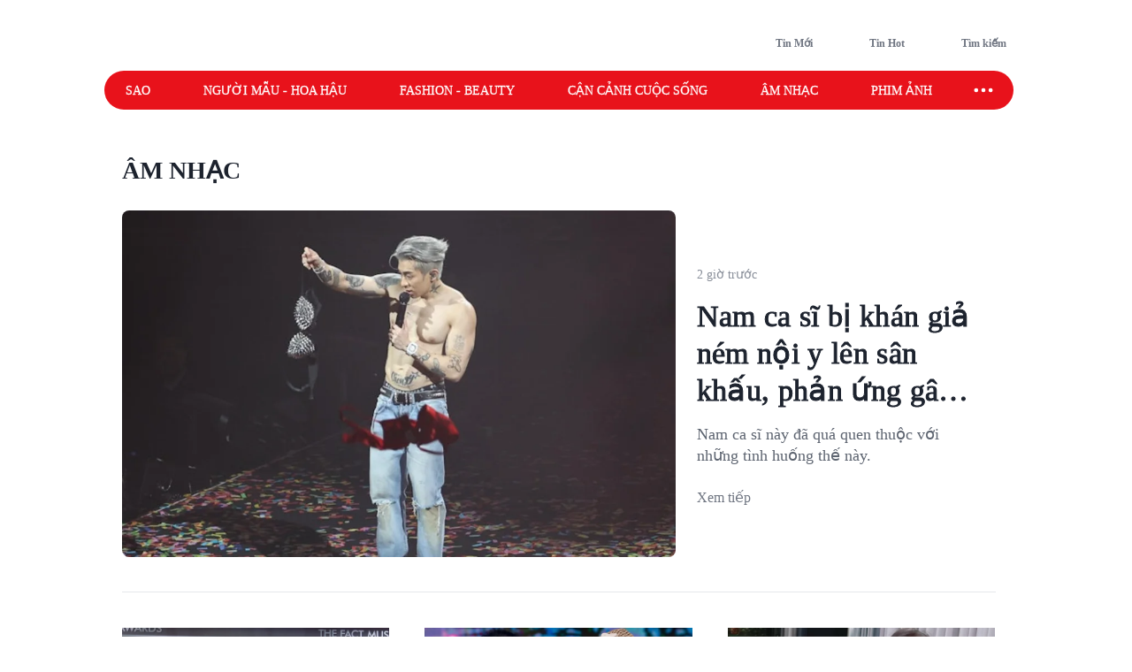

--- FILE ---
content_type: text/html; charset=utf-8
request_url: https://www.saostar.vn/am-nhac/
body_size: 18797
content:
<!DOCTYPE html><html lang="vi"> <head><meta charset="UTF-8"><meta name="viewport" content="width=device-width, initial-scale=1.0"><title>Âm nhạc - Tin tức, sự kiện, hình ảnh mới nhất - Saostar.vn</title><link rel="preload" href="https://statics-pc.saostar.vn/fonts/Questrial-Regular.woff2?v=3.4" as="font" type="font/woff2" crossorigin="anonymous"><style>@font-face { font-family: 'Questrial'; src: url("https://statics-pc.saostar.vn/fonts/Questrial-Regular.woff2?v=3.4") format('woff2'), url("https://statics-pc.saostar.vn/fonts/Questrial-Regular.woff?v=3.4") format('woff'); font-weight: normal; font-style: normal; font-display: swap; } body { font-family: 'Questrial' }</style><meta name="page" property="page" content="Category"><meta name="description" content="Cập nhật những bản nhạc mới nhất, bảng xếp hạng Vpop, KPOP và sự kiện âm nhạc đình đám 2024. Khám phá đời sống nghệ sĩ, MV mới nhất và review các liveshow hấp dẫn chỉ có tại SaoStar!"><link rel="apple-touch-icon" sizes="57x57" href="https://statics-pc.saostar.vn/static/favicon/apple-icon-57x57.png"><link rel="apple-touch-icon" sizes="60x60" href="https://statics-pc.saostar.vn/static/favicon/apple-icon-60x60.png"><link rel="apple-touch-icon" sizes="72x72" href="https://statics-pc.saostar.vn/static/favicon/apple-icon-72x72.png"><link rel="apple-touch-icon" sizes="76x76" href="https://statics-pc.saostar.vn/static/favicon/apple-icon-76x76.png"><link rel="apple-touch-icon" sizes="114x114" href="https://statics-pc.saostar.vn/static/favicon/apple-icon-114x114.png"><link rel="apple-touch-icon" sizes="120x120" href="https://statics-pc.saostar.vn/static/favicon/apple-icon-120x120.png"><link rel="apple-touch-icon" sizes="144x144" href="https://statics-pc.saostar.vn/static/favicon/apple-icon-144x144.png"><link rel="apple-touch-icon" sizes="152x152" href="https://statics-pc.saostar.vn/static/favicon/apple-icon-152x152.png"><link rel="apple-touch-icon" sizes="180x180" href="https://statics-pc.saostar.vn/static/favicon/apple-icon-180x180.png"><link rel="shortcut icon" type="image/png" sizes="32x32" href="https://statics-pc.saostar.vn/static/favicon/favicon-32x32.png"><link rel="shortcut icon" type="image/png" sizes="16x16" href="https://statics-pc.saostar.vn/static/favicon/favicon-16x16.png"><link rel="shortcut icon" type="image/png" sizes="192x192" href="https://statics-pc.saostar.vn/static/favicon/android-icon-192x192.png"><link rel="manifest" href="/manifest.json"><link rel="preconnect" href="https://statics-pc.saostar.vn"><link rel="preconnect" href="https://ss-images.saostar.vn"><link rel="preconnect" href="https://gtm.saostar.vn"><link rel="preconnect" href="https://libs.saostar.vn"><link rel="preconnect" href="http://tracking.saostar.vn"><link rel="preconnect" href="https://www.googletagmanager.com"><link rel="preconnect" href="https://www.google-analytics.com"><link rel="preconnect" href="https://media1.admicro.vn"><link rel="preconnect" href="https://static.amcdn.vn"><link rel="preconnect" href="https://lg1.logging.admicro.vn"><link rel="dns-prefetch" href="https://statics-pc.saostar.vn"><link rel="dns-prefetch" href="https://ss-images.saostar.vn"><link rel="dns-prefetch" href="https://gtm.saostar.vn"><link rel="dns-prefetch" href="https://libs.saostar.vn"><link rel="dns-prefetch" href="http://tracking.saostar.vn"><link rel="dns-prefetch" href="https://www.googletagmanager.com"><link rel="dns-prefetch" href="https://www.google-analytics.com"><link rel="dns-prefetch" href="https://media1.admicro.vn"><link rel="dns-prefetch" href="https://static.amcdn.vn"><link rel="dns-prefetch" href="https://lg1.logging.admicro.vn"><meta name="thumbnail" content="https://ss-images.saostar.vn/pc/1624328213701/saostar-5k2bg1turtz3f1fk.jpg"><meta name="generator" content="SAOStar.vn"><meta name="copyright" content="Tạp chí điện tử Saostar"><meta name="author" content="SAOStar.vn"><meta name="G4id" property="G4id" content="G-XM1QD96DXH"><meta property="fb:app_id" content="242610421125228"><meta property="fb:pages" content="1281407545241725"><meta property="og:site_name" content="Tạp chí điện tử Saostar.vn"><meta property="og:url" content="https://www.saostar.vn/am-nhac/"><meta property="og:type" content="object"><meta property="og:locale" content="vi_VN"><meta property="og:title" content="Âm nhạc - Tin tức, sự kiện, hình ảnh mới nhất - Saostar.vn"><meta property="og:description" content="Cập nhật những bản nhạc mới nhất, bảng xếp hạng Vpop, KPOP và sự kiện âm nhạc đình đám 2024. Khám phá đời sống nghệ sĩ, MV mới nhất và review các liveshow hấp dẫn chỉ có tại SaoStar!"><meta property="og:image" content="https://ss-images.saostar.vn/2024/10/23/pc/1729680336199/zrhxvvdg1i1-8qgc5rd0sb2-fsgeylo1lv3.jpg"><meta property="og:image:alt" content="tin tức, showbiz, giải trí, phim ảnh"><meta property="og:image:secure_url" content="https://ss-images.saostar.vn/2024/10/23/pc/1729680336199/zrhxvvdg1i1-8qgc5rd0sb2-fsgeylo1lv3.jpg"><meta property="og:image:width" content="1200"><meta property="og:image:height" content="630"><meta property="section_slug"><meta name="msapplication-TileColor" content="#ffffff"><meta name="msapplication-TileImage" content="https://statics-pc.saostar.vn/static/favicon/ms-icon-144x144.png"><meta name="theme-color" content="#ffffff"><link rel="alternate" type="application/rss+xml" href="https://www.saostar.vn/rss-feed/tin-moi.rss"><script type="application/ld+json">[{"@context":"https://schema.org","@type":"Organization","url":"https://www.saostar.vn/","logo":"https://www.saostar.vn/static/images/logo-saostar.png","name":"Tạp chí điện tử Saostar.vn","contactPoint":[{"@type":"ContactPoint","telephone":"0938 305 588","contactType":"Information","areaServed":"VN","availableLanguage":"Vietnamese","contactOption":"TollFree"}]},{"@context":"https://schema.org","@type":"WebSite","name":"Tạp chí điện tử Saostar.vn","url":"https://www.saostar.vn/","potentialAction":[{"@type":"SearchAction","target":"https://www.saostar.vn/tim-kiem/{search_term_string}/","query-input":"required name=search_term_string"}]},{"@context":"https://schema.org","@type":"BreadcrumbList","name":"Tạp chí điện tử Saostar.vn","itemListElement":[{"@type":"ListItem","position":1,"name":"Tạp chí điện tử Saostar.vn","item":"https://www.saostar.vn/"},{"@type":"ListItem","position":2,"name":"Âm nhạc","item":"https://www.saostar.vn/am-nhac/"}]}]</script><meta itemprop="url" content="https://www.saostar.vn/am-nhac/"><link rel="canonical" href="https://www.saostar.vn/am-nhac/"> <script>(function(){const id = "https://statics-pc.saostar.vn/_astro/category-page.B4-KToj7.css";

      var styleCSS= document.createElement("link");
      styleCSS.rel = "stylesheet"; 
      styleCSS.href = id;
      if(document.head.childNodes) {
        document.head.insertBefore(styleCSS, document.head.childNodes[document.head.childNodes.length - 1].nextSibling)
      } else {
        document.head.insertBefore(styleCSS, null);
      }      
    })();</script> <noscript><link rel="stylesheet" href="https://statics-pc.saostar.vn/_astro/category-page.B4-KToj7.css"></noscript> <style>.pc-bill{ width: 100%; justify-content: center; align-items: center;}</style><!-- custom css start --><style>
			@font-face { font-family: 'Adjusted Arial Fallback'; src: local(Arial); size-adjust: 99%; ascent-override: 78%; descent-override: normal; line-gap-override: normal; } *, :before, :after { box-sizing: border-box; border-width: 0; border-style: solid; border-color: #e5e7eb } :before, :after { --tw-content: "" } html { line-height: 1.5; -webkit-text-size-adjust: 100%; -moz-tab-size: 4; -o-tab-size: 4; tab-size: 4; font-family: Inter, sans-serif; font-feature-settings: normal; font-variation-settings: normal; -webkit-tap-highlight-color: transparent; overflow: hidden; overflow-y: scroll; width: calc(100vw - 17px); } @media (max-width: 1200px) { html { width: 100vw; } } h1, h2 { font-size: inherit; font-weight: inherit } a { color: inherit; text-decoration: inherit } input { font-family: inherit; font-feature-settings: inherit; font-variation-settings: inherit; font-size: 100%; font-weight: inherit; line-height: inherit; letter-spacing: inherit; color: inherit; margin: 0; padding: 0 } h1, h2, p { margin: 0 } ul { list-style: none; margin: 0; padding: 0 } input::-moz-placeholder { opacity: 1; color: #9ca3af } input::placeholder { opacity: 1; color: #9ca3af } img, svg { display: block; vertical-align: middle } img { max-width: 100%; height: auto } body { font-size: 14px; margin: 0; line-height: inherit; color: #1d232e; -webkit-font-smoothing: antialiased; } .default-page-width { width: 1180px; padding-left: 20px; padding-right: 20px } .default-page-width-1140 { width: 1140px; } .default-page-width-header { width: 1180px } .default-page-width-offset { width: 1100px; } section:not(.none-side-spacing) { margin-left: 20px; margin-right: 20px } .card a picture img { width: 100% }  @media screen and (max-device-width: 1365px) { .default-page-width-offset { width: 100%; max-width: 1140px } } @media screen and (max-device-width: 1200px) { .default-page-width { width: calc(100% - 40px) } } picture img { transition: opacity .5s linear .2s; opacity: 1 } .absolute { position: absolute } .relative { position: relative } .sticky { position: sticky } .bottom-2 { bottom: 8px } .left-2 { left: 8px } .top-0 { top: 0 } .top-4 { top: 16px } .-z-10 { z-index: -10 } .z-10 { z-index: 10 } .z-20 { z-index: 20 } .z-50 { z-index: 50 } .mx-5 { margin-left: 20px; margin-right: 20px } .mx-6 { margin-left: 24px; margin-right: 24px } .mx-auto { margin-left: auto !important; margin-right: auto !important; } .my-4 { margin-top: 16px; margin-bottom: 16px } .my-5 { margin-top: 20px; margin-bottom: 20px } .my-8 { margin-top: 32px; margin-bottom: 32px; } .mb-1 { margin-bottom: 4px } .mb-10 { margin-bottom: 2.5rem } .mb-3 { margin-bottom: 12px } .mb-4 { margin-bottom: 16px } .mb-6 { margin-bottom: 24px } .mb-8 { margin-bottom: 2rem } .mb-5 { margin-bottom: 20px; } .mr-2 { margin-right: 8px } .mr-3 { margin-right: 12px } .mt-0 { margin-top: 0 } .mt-2 { margin-top: 8px } .mt-4 { margin-top: 16px } .mt-5 { margin-top: 20px } .mt-6 { margin-top: 24px } .flex { display: flex } .flex-row-reverse { display: flex; flex-direction: row-reverse } .hidden { display: none } .h-full { height: 100% } .w-full { width: 100% } .flex-1 { flex: 1 1 0% } .flex-wrap { flex-wrap: wrap } .flex-nowrap { flex-wrap: nowrap } .items-start { align-items: flex-start } .items-end { align-items: flex-end } .items-center { align-items: center } .justify-end { justify-content: flex-end } .justify-center { justify-content: center } .justify-between { justify-content: space-between } .self-end { align-self: flex-end } .overflow-hidden { overflow: hidden } .overflow-x-scroll { overflow-x: scroll } .whitespace-nowrap { white-space: nowrap } .rounded { border-radius: 4px } .rounded-2xl { border-radius: 1rem } .rounded-full { border-radius: 9999px } .rounded-lg { border-radius: .5rem } .rounded-md { border-radius: .375rem } .text-mainDark { color: #1D232E } .text-white { color: #FFF } .font-bold { font-weight: 700 } .font-semibold { font-weight: 600 } .font-extrabold { font-weight: 800; } .mr-1 { margin-right: 4px } .flex-center { display: flex; justify-content: center; align-items: center } .px-4 { padding-left: 16px; padding-right: 16px } .py-2 { padding-top: 8px; padding-bottom: 8px } .uppercase { text-transform: uppercase } .dialog_search { width: 100%; height: 100vh; position: fixed; top: 0px; right: 0px; bottom: 0px; left: 0px; background: white; z-index: -1; opacity: 0; visibility: hidden; display: none } .px-2 { padding-left: 8px; padding-right: 8px } .border-mainRed { border-color: #ED1C24 } .flex-column { display: flex; flex-direction: column } .flex-roww { display: flex; flex-direction: row } .background-center { background-repeat: no-repeat; background-size: cover; background-position: center; } .py-5 { padding-top: 20px; padding-bottom: 20px } .border-b-4 { border-bottom-width: 4px } .border-b { border-bottom-width: 1px } .text-lg { font-size: 18px; line-height: 1.5 } .left-section-side { width: calc(100% - 330px); margin-right: 30px; } .side-ad-300 { width: 300px; } .w--300 { width: 300px } .min-h--600 { min-height: 600px } .h--600 { height: 600px; } .text-xl { font-size: 24px; line-height: 1.3 } .text-md-base { font-size: 18px; line-height: 1.35; } .text-s28 { font-size: 28px } .h--40 { height: 40px; } .text-md { font-size: 18px; line-height: 1.6 } .text-xls { font-size: 32px; line-height: 1.35; } .hover\:border-mainRed:hover { border-color: rgb(237 28 36) } .hover\:bg-mainRed:hover { background-color: rgb(237 28 36) } .pb-2 { padding-bottom: 8px; } .text-regular { font-size: 15px; line-height: 1.375 } .inline-block {display: inline-block;} .text-base { font-size: 14px; line-height: 1.4 } .w-1\/2 { width: 50% } .ml-9 {margin-left: 36px} .pc-bill {width: 100%; justify-content: center; align-items: center;} .pt-9 {padding-top: 36px} .pb-9 {padding-bottom: 36px} .pl-1 {padding-left: 4px;} .pr-2 {padding-right: 8px} .text-neutral400 { color: #6F7581; } .text-xs { font-size: 12px; line-height: 1.7; } .py--30 {padding-top: 30px; padding-bottom: 30px} .pt-8 {padding-top: 32px} .flex-shrink-0 {flex-shrink: 0;} .text-s20 { font-size: 20px;} .font-questrialFallback {font-family: 'Questrial', 'Adjusted Arial Fallback';} .mb-3 {margin-bottom: 12px} .my-10 {margin-top: 40px; margin-bottom: 40px} .ml-5 {margin-left: 20px} .visible-hidden {visibility: hidden; width: 0; height: 0;} @media screen and (max-width: 1200px) { .default-page-width { width: calc(100% - 40px); } .default-page-width-header { width: 100%; } } @media screen and (max-width: 1023px) { .tablet-hidden { display: none; } } .w--200 {width: 200px !important;} .h-6 {height: 24px !important} .thumb300 {width: 300px} .py-10 {padding-top: 40px; padding-bottom: 40px} @media only screen and (min-width: 1200px) and (max-width: 1366px) { .default-page-width { width: 1028px !important; padding-left: 0!important; padding-right: 0!important; } .default-page-width-header { width: 1068px !important; } }
		</style><!-- custom css end --><!-- header css start --><style>
				.text-white { color: #FFF } .px-5 { padding-left: 20px; padding-right: 20px } .-z-10 { z-index: -10 } .button-special { background: linear-gradient(84.86deg, #ff5454 -6.36%, #fed938 85.68%) } .button-special:hover { background: linear-gradient(84.86deg, #ff7d1f -6.36%, #e30912 85.68%) } .h-\[80px\] { height: 80px } .py-\[15px\] { padding-top: 15px; padding-bottom: 15px } .sticky-nav { position: sticky; z-index: 100; margin: 0 auto; height: 44px;} .sticky-nav .main-nav { display: flex; justify-content: space-between; align-items: center; padding-left: 24px; background: #E8121B; border-radius: 999px; position: relative; z-index: 100; } .sticky-nav .navItem-bars { color: #FFF; cursor: pointer; padding-right: 20px; } .bg-slate-100 { background-color: rgb(241 245 249) } .card-heading-type1 { cursor: pointer; font-size: 14px; line-height: 1.4; font-weight: 600 } .py-1 { padding-top: 4px; padding-bottom: 4px } .px-\[15px\] { padding-left: 15px; padding-right: 15px } .sticky-nav #icon-sao-nav { visibility: hidden; width: 0px; height: 38px; transition: width 0.1s linear; } .sticky-nav #icon-sao-nav img { width: 0px; height: 38px; } .sticky-nav.sticky-active #icon-sao-nav { visibility: visible; width: 113px; transition: width 0.1s linear; flex-shrink: 0; } .sticky-nav.sticky-active #icon-sao-nav img { width: 113px; height: 38px; transition: width 0.1s linear; } .h--44 { height: 44px; } .sticky-nav .nav-list { display: flex; align-items: center; width: 100%;  color: #FFF; font-size: 14px; line-height: 1.4; text-transform: uppercase; height: 44px; margin-right: 12px; } .sticky-nav #closeSubNav { display: none; } .mx-3 { margin-left: 12px; margin-right: 12px } .sticky-nav .nav-list a { position: relative; line-height: 1.4; -webkit-text-stroke: 0.3px; margin-right: 60px; white-space: nowrap; font-family: 'Questrial', 'Adjusted Arial Fallback'; font-size: 14px } .sticky-nav .nav-list a::after { content: ""; position: absolute; width: 100%; height: 2px; background: #FFF; display: none; } .sticky-nav .nav-list a:hover::after { display: block; } .sticky-nav.sticky-active .nav-list a.active { color: #ED1C24 !important } .sticky-nav #toggleNavSubInp { display: none; } .sticky-nav #closeSubNav { display: none; } .sticky-nav #subNav { display: none; } .md-overflow-x-scroll {overflow-x: scroll;} .hide-scrollbar {scrollbar-width: none;} .hide-scrollbar::-webkit-scrollbar { display: none; } .tags-header { flex: 1; margin-right: auto; align-self: flex-end; margin-left: 50px; display:flex; } .tags-header > img { align-self: center; margin-bottom: 8px; } .breadcrumb-header { font-size: 10px; line-height: 1.7; margin-right: 4px; padding: 0 8px; border: 1px solid #D4D7DE; border-radius: 999px; text-transform: uppercase; display: inline-flex; margin-bottom: 6px; } .breadcrumb-tag { display: flex; } .breadcrumb-header::before, .breadcrumb-tag:before { content:"#"; display: block; color: var(--mainRed); margin-right: 4px; } .breadcrumb-header:hover:before, .breadcrumb-tag:hover:before { color: #FFF!important; } .mt-50 { margin-top: 50px; } .breadcrumb { flex-wrap:unset; overflow:hidden; } .breadcrumb .breadcumd { -ms-overflow-style: none; scrollbar-width: none; overflow-x: scroll; margin-left: 20px; } .breadcrumb:-webkit-scrollbar { display: none; } .breadcrumb  > a, .breadcrumb .breadcrumb-tag { flex-shrink: 0; } .trending-icon { width: 16px; height: 10px; } .header-trending{ display: flex; } .header-trending img { width: 16px; height: 10px; margin-top: 4px; } .header-right img {height: 24px; width: 24px}
			</style><style>
				.pc-bill{display:none;} #page-skin-top-holder{} #page-skin-top { width: 100%; position: absolute; height: 100%; z-index: -10;overflow:hidden; background-size: auto; background-repeat: no-repeat; background-position: top center; } .page-skin-side { position: sticky; top: 0; height: 600px; width: 300px; margin-top: -124px; z-index: 100; overflow: hidden; } .page-skin-side > div { width: 100%; height: 100%; background-size: auto; background-repeat: no-repeat; } #page-skin-left { right: 0; background-position:top right; } #page-skin-right { left: 0; background-position:top left; } main {flex-shrink: 0} main.mx-auto {margin-left:0!important; margin-right:0!important;} .page-skin-side:nth-child(2) {order:2} .bgOptionOne {background-color: #3a2a62!important;} .bgOptionTwo {background-color: #160129!important;} .bgOptionOne.sticky-nav.sticky-active {background-color: #3a2a62!important;} .bgOptionTwo.sticky-nav.sticky-active{background-color: #160129!important;} @media screen and (max-width: 1365px) {.page-skin-side img {visibility: hidden;}}
			</style><!-- header css end --><!-- post css start --><style>
				.heading { font-family: 'Questrial', 'Adjusted Arial Fallback'; display: -webkit-box !important; -webkit-box-orient: vertical; overflow: hidden; text-overflow: ellipsis; font-weight: 400; cursor: pointer; overflow: hidden; display: -webkit-box; -webkit-box-orient: vertical; -webkit-line-clamp: 3; line-height: 1.3 } .heading:hover { color: #ed1c24 } .aspect-hori { height: auto; position: relative; } .aspect-verti { height: auto; position: relative; } .aspect-hori::after { content: ""; display: block; padding-top: 62.5% } .aspect-verti::after { content: ""; display: block; padding-top: 160%; } .aspect-verti picture, .aspect-hori picture { display: inline-block; width: 100%; height: 100%; position: absolute; top: 0; left: 0; } .aspect-verti picture img, .aspect-hori picture img { width: 100%; height: 100%; object-fit: cover; } .post-description { line-height: 1.5; color: #5d6470; margin-top: 8px } .time { color: #868c97; margin-top: 8px; display: inline-block } .iconPlay { position: absolute; bottom: 8px; left: 8px; z-index: 10 } .article-pic { position: relative; border-radius: 8px; flex-shrink: 0; display: block } .category-url { font-weight: 600; color: #5d6470; margin-top: 8px;margin-bottom: 8px; padding-right: 8px; display: inline-block } .category-url:hover { color: #ed1c24 } .thumb250 { width: 250px; } .listPost_one article .post-info { margin-left: 20px; } .listPost_one .aspect-hori { align-self: flex-start; } .invisible { visibility: hidden; opacity: 0; } .desLimitThree .post-description { overflow: hidden; display: -webkit-box; -webkit-box-orient: vertical; -webkit-line-clamp: 3; } .desLimitThree .post-info { display: flex; flex-direction: column; } .desLimitThree .heading { margin-top: 0px; padding-left: 0; } .desLimitThree .article-pic { align-self: flex-start; } .iconPlay::before { content: ""; display: block; width: 30px; height: 30px; background: url('https://statics-pc.saostar.vn/static/icons/iconPlay.svg?v=1.6') center no-repeat; background-size: cover; } .px-6 { padding-left: 24px; padding-right: 24px; } .postLive { padding: 3px 4px; border-radius: 4px; text-transform: uppercase; background: #ff4b51; color: #FFF; display: inline-flex; justify-content: center; align-items: center; font-weight: 600; font-size: 14px; width: 70px; margin-right: 6px; } .postLive .postLive-dot { border: 1px solid #FFF; border-radius: 999px; width: 14px; height: 14px; position: relative; margin-right: 4px; } .postLive .postLive-dot::after { content :''; width: 7px; height: 7px; background: #FFF; position: absolute; transform: translate(-50%,-50%); top: 50%; left: 50%; border-radius: 999px; display: inline-flex; justify-content: center; align-items: center; animation: live 1.2s ease-in-out infinite; } @keyframes live { 0% { transform: translate(-50%, -50%) scale(1, 1); } 100% { transform: translate(-50%, -50%) scale(1.3, 1.3); background-color: rgba(#fff, 0); } }
			</style><!-- post css end --><style>
				.max-w-left { max-width: calc(100% - 328px); margin-right: 28px } .section-border { margin-left: 20px; margin-right: 20px; } .section-border div:first-child { border-bottom: 3px solid #E8131B; } #findByKey span { position: relative; } .page-tag-key { font-size: 32px; line-height: 1.35; font-weight: 600; } #findByKey span::after { position: absolute; display: block; content: ""; left: 0; bottom: -15px; width: 100%; height: 4px; background-color: #FF474E; } .bg-brightRed { background-color: #ED1C24 } .text-sm {font-size: 10px; line-height: 1.7;} .border {border-width: 1px;} .tag-hover .color-red {color: #ED1C24;} .text-xxl { font-size: 36px; line-height: 1.25; } .page-tag-title span { font-size: 14px; line-height: 1.4; color: #FFF; display: inline-block; background: var(--brightRed); border-radius: 999px; padding: 4px 16px; font-weight: 600; height: 28px; } .page-tag-key { font-size: 32px; line-height: 1.35; font-weight: 600; } .gap-10 { gap: 40px; } .postCategory::before { content: ''; width: 1px; height: 100%; background: #F0F3F6; position: absolute; right: -19.5px; top: 0; } .list-post-category .postCategory:last-child::before { display: none; } .pb-9 { padding-bottom: 36px; } .mb-9 { margin-bottom: 36px; } .thumb626 { width: 626px; } .top-post-category .post-info { padding-left: 24px; align-self: center; display: flex; flex-direction: column; padding-right: 24px; } .top-post-category .post-info .time { order: -1; margin-bottom: 16px; } .top-post-category .post-description { font-size: 18px; line-height: 24px; margin-top: 16px;  overflow: hidden; display: -webkit-box; -webkit-box-orient: vertical; -webkit-line-clamp: 4;} .top-post-category .heading { -webkit-line-clamp: 3; font-weight: 400;     -webkit-text-stroke: 1px; letter-spacing: 0.01em; line-height: 1.25;} .listPost_one .post-info { display: flex; flex-direction: column; } .listPost_one .post-info .time { order: -1; margin-bottom: 8px; } .grid {display: grid; } .grid-cols-3 { grid-template-columns: repeat(3, minmax(0, 1fr)); } .top-post-category .article-pic {align-self: flex-start} .text-mainRed { color: #ED1C24; } .pl-5 {padding-left: 20px} .fs-42 {font-size: 42px;} .fs-22 {font-size: 22px;} .h--90 { height: 90px } .my-6 { margin-top: 24px; margin-bottom: 24px; } .animated-arrow > .main-arrow > .main-arrow-text { margin: 0 12px 0 0; line-height: 1; } .top-post-category .animated-arrow {margin-top: 24px} .animated-arrow { display: inline-block; color: #6f7581; font-size: 16px; text-decoration: none; position: relative; transition: all 0.2s; } .pb-15 {padding-bottom: 60px} .mb-15 {margin-bottom: 60px} .mt-5 {margin-top: 20px} .py-10 {padding-top: 40px; padding-bottom: 40px} .pb-10 {padding-bottom: 40px} .list-post-category .post-info { display: flex ; flex-direction: column; padding: 20px 32px 24px; border: 1px solid #e0e0e0; border-top: 0px; margin-top: 0 !important; border-radius: 0 0 8px 8px; } .list-post-category .post-info .time { order: -1; line-height: 1; } .mt-8 {margin-top: 32px} .fs-34 {font-size: 34px}
			</style><script>(function(){const id = "https://statics-pc.saostar.vn/_astro/common.-kir7iF0.css";

			var styleCSS= document.createElement("link");
			styleCSS.rel = "stylesheet"; 
			styleCSS.href = id;
			if(document.head.childNodes) {
				document.head.insertBefore(styleCSS, document.head.childNodes[document.head.childNodes.length - 1].nextSibling)
			} else {
				document.head.insertBefore(styleCSS, null);
			}
		})();</script><noscript><link rel="stylesheet" href="https://statics-pc.saostar.vn/_astro/custom.B2BZMKks.css"></noscript><script>(function(){const id = "https://statics-pc.saostar.vn/_astro/ssplayer.ClWC-BEa.css";

			var styleCSS= document.createElement("link");
			styleCSS.rel = "stylesheet"; 
			styleCSS.href = id;
			if(document.head.childNodes) {
				document.head.insertBefore(styleCSS, document.head.childNodes[document.head.childNodes.length - 1].nextSibling)
			} else {
				document.head.insertBefore(styleCSS, null);
			}
		})();</script><noscript><link rel="stylesheet" href="https://statics-pc.saostar.vn/_astro/ssplayer.ClWC-BEa.css"></noscript><script>(function(){const id = "https://statics-pc.saostar.vn/_astro/custom.B2BZMKks.css";

				var styleCSS= document.createElement("link"); 
				styleCSS.rel = "stylesheet";
				styleCSS.href = id;
				if(document.head.childNodes) {
					document.head.insertBefore(styleCSS, document.head.childNodes[document.head.childNodes.length - 1].nextSibling)
				} else {
					document.head.insertBefore(styleCSS, null);
				}
			})();</script>
			<noscript><link rel="stylesheet" href="https://statics-pc.saostar.vn/_astro/custom.B2BZMKks.css"></noscript><link rel="preload" as="image" href="https://ss-images.saostar.vn/wwebp1000/2026/1/26/pc/1769416003845/g7p4wf4a2w1-y9dm8xocjj2-llfo13at013.jpg"><script>(function(w,d,s,l,i){
  w[l]=w[l]||[];
  w[l].push({'gtm.start': new Date().getTime(),event:'gtm.js'});
  var f=d.getElementsByTagName(s)[0],
      j=d.createElement(s),
      dl=l!='dataLayer'?'&l='+l:'';
  j.async=true; // Đảm bảo async được bật
  j.src='https://gtm.saostar.vn/gtm.js?id='+i+dl;
  f.parentNode.insertBefore(j,f);
})(window,document,'script','dataLayer','GTM-P9BVGSL');</script></head> <body> <noscript><iframe src="https://www.googletagmanager.com/ns.html?id=GTM-P9BVGSL" height="0" width="0" style="display:none;visibility:hidden"></iframe></noscript>     <div id="pc-bill" class="pc-bill"></div><div id="page-skin-top-holder" class="base-skin"><div id="page-skin-top"></div></div><header class="flex justify-between py-[15px] default-page-width-header px-5 h-[80px] mx-auto default-header bg-white headerTop-mb"> <div class="saostarLogoHeader"> <a href="https://www.saostar.vn/" data-on="click" data-event-category="Header - Logo" data-event-action="click"><img src="[data-uri]" data-src="https://statics-pc.saostar.vn/static/icons/logoSaostarTapchi.svg?v=2.52" width="136" height="47" alt="Tạp chí điện tử Saostar" loading="eager" class="lazy" decoding="async"></a> </div> <div class="tags-header"> <div id="data-trending-tags" data-complete="emty"></div> </div> <div class="flex items-end text-neutral400 text-xs font-semibold font-questrialFallback header-right"> <a href="https://www.saostar.vn/tin-moi/" class="flex-center pl-1 pr-2 py-1 hoverRed mb-hidden" prefetch="false"><img src="[data-uri]" data-src="https://statics-pc.saostar.vn/static/icons/iconClock.svg?v=2.52" width="24" height="24" alt="Đến tin mới" loading="lazy" class="lazy mr-1" decoding="async"><span>Tin Mới</span></a> <a href="https://www.saostar.vn/tin-hot/" class="flex-center pl-1 pr-2 py-1 mx-6 font-questrialFallback hoverRed mb-hidden" prefetch="false"><img src="[data-uri]" data-src="https://statics-pc.saostar.vn/static/icons/iconHot.svg?v=2.52" width="24" height="24" alt="Đến tin hot" loading="lazy" class="lazy mr-1" decoding="async"><span>Tin Hot</span></a> <div class="flex-center pl-1 pr-2 py-1 cursor-pointer font-questrialFallback hoverRed " id="btn_opendialog"><img src="[data-uri]" data-src="https://statics-pc.saostar.vn/static/icons/iconSearch.svg?v=2.52" width="24" height="24" alt="Nhập từ khoá tìm kiếm" loading="lazy" class="lazy mr-1" decoding="async"><span>Tìm kiếm</span></div> </div> </header>  <nav class="sticky-nav" id="sticky-navbar"> <div class="default-page-width-header mx-auto px-5 bg-white menu-mb" style="height:53px;"> <div class="main-nav w-full mx-auto"> <a href="https://www.saostar.vn/" class="menu-logo" id="icon-sao-nav"> <img src="[data-uri]" data-src="https://statics-pc.saostar.vn/static/icons/logoSaostarTapchi.svg?v=2.52" width="113" height="38" alt="Tạp chí điện tử Saostar" class="lazy" loading="eager" decoding="async"> </a> <div class="hide-scrollbar md-overflow-x-scroll nav-list"> <a href="https://www.saostar.vn/giai-tri/">Sao</a><a href="https://www.saostar.vn/nguoi-mau-hoa-hau/">Người mẫu - Hoa hậu</a><a href="https://www.saostar.vn/thoi-trang/">Fashion - Beauty</a><a href="https://www.saostar.vn/sac-mau-cuoc-song/">Cận cảnh cuộc sống</a><a href="https://www.saostar.vn/am-nhac/" class="active">Âm nhạc</a><a href="https://www.saostar.vn/dien-anh/">Phim ảnh</a><a href="https://www.saostar.vn/sao-sport/">Sao sport</a> </div> <span class="navItem-bars"> <label for="toggleNavSubInp" id="openSubNav"> <div class="flex-center"><div class="icon-ellips" style="height: 28px; width: 28px" loading="lazy"><svg xmlns="http://www.w3.org/2000/svg" width="28" height="28" fill="none" stroke="#fff" stroke-linecap="round" stroke-linejoin="round" stroke-width="2" viewBox="0 0 24 24"><path stroke="none" d="M0 0h24v24H0z"/><path d="M4 12a1 1 0 1 0 2 0 1 1 0 1 0-2 0m7 0a1 1 0 1 0 2 0 1 1 0 1 0-2 0m7 0a1 1 0 1 0 2 0 1 1 0 1 0-2 0"/></svg></div></div> </label> <label for="toggleNavSubInp" id="closeSubNav"> <div class="flex-center"><div class="icon-x" style="height: 28px; width: 28px" loading="lazy"><svg xmlns="http://www.w3.org/2000/svg" class="prefix__hidden" width="28" height="28" viewBox="0 0 24 24" stroke-width="2" stroke="#fff" fill="none" stroke-linecap="round" stroke-linejoin="round"><path d="M0 0h24v24H0z" stroke="none"/><path d="M18 6L6 18M6 6l12 12"/></svg></div></div> </label> </span> </div> </div> <input type="checkbox" id="toggleNavSubInp"> <div class="z-20 default-page-width-1140 mx-auto absolute-x-center px-7" id="subNav" data-complete="empty"> <div class="flex flex-wrap" id="sub-nav-extends"> <div class="flex flex-wrap" id="subNavList"> <a href="https://www.saostar.vn/giai-tri/"><span>Sao</span></a><a href="https://www.saostar.vn/nguoi-mau-hoa-hau/"><span>Người mẫu - Hoa hậu</span></a><a href="https://www.saostar.vn/thoi-trang/"><span>Fashion - Beauty</span></a><a href="https://www.saostar.vn/sac-mau-cuoc-song/"><span>Cận cảnh cuộc sống</span></a><a href="https://www.saostar.vn/vong-quanh-the-gioi/"><span>Vòng quanh Thế giới</span></a><a href="https://www.saostar.vn/am-nhac/"><span>Âm Nhạc</span></a><a href="https://www.saostar.vn/dien-anh/"><span>Phim Ảnh</span></a><a href="https://www.saostar.vn/sao-sport/"><span>Sao sport</span></a><a href="https://www.saostar.vn/song-khoe/"><span>Sức khỏe</span></a><a href="https://www.saostar.vn/sao-hoc-duong/"><span>Học đường</span></a><a href="https://www.saostar.vn/guong-mat-thuong-hieu/"><span>Gương mặt thương hiệu</span></a><a href="https://www.saostar.vn/kinh-doanh/"><span>BĐS - Tài chính</span></a><a href="https://www.saostar.vn/cong-nghe/"><span>Công Nghệ</span></a><a href="https://www.saostar.vn/du-lich-kham-pha/"><span>Du lịch - Khám phá</span></a><a href="https://www.saostar.vn/an-choi-kham-pha/"><span>Ăn - chơi</span></a><a href="https://www.saostar.vn/tag/special/"><span>Special</span></a><a href="https://www.saostar.vn/hoi-nguoi-mau-viet-nam/"><span>Hội Người Mẫu Việt Nam</span></a> </div> <div class="border-b-2 mb-6 w-full"></div> <a href="https://www.saostar.vn/baogia/saostar-baogia2023.pdf" class="flex-center nav-sticky__item_box" data-on="click" data-event-category="Menu" data-event-action="BẢNG GIÁ QUẢNG CÁO" target="_blank" rel="noreferrer"><img src="[data-uri]" data-src="https://statics-pc.saostar.vn/static/icons/iconNavAD.svg?v=2.52" width="24" height="24" alt="BẢNG GIÁ QUẢNG CÁO" loading="lazy" class="lazy mr-2" decoding="async"><span clasS="nav-sticky__item_title">Liên hệ Quảng cáo</span></a> <a href="https://www.saostar.vn/baogia/saostar-baogia2023.pdf" class="flex-center nav-sticky__item_box" data-on="click" data-event-category="Menu" data-event-action="HỢP TÁC NỘI DUNG" download="" target="_blank" rel="noreferrer"><img src="[data-uri]" data-src="https://statics-pc.saostar.vn/static/icons/IconHopTac.svg?v=2.52" width="24" height="24" alt="Hợp tác nội dung" loading="lazy" class="lazy mr-2" decoding="async"><span clasS="nav-sticky__item_title">Hợp tác nội dung</span></a> <a href="https://www.saostar.vn/cai-chinh/" class="flex items-center gap-2 nav-sticky__item_box hover:text-menuRed" data-on="click" prefetch="false"> <span class="nav-sticky__item_title">Thông tin cải chính</span></a> <div class="flex items-center min-w-25 nav-sticky__item_contact"> <span class="nav-sticky__item_title">Kết nối với chúng tôi: </span> <a href="https://www.facebook.com/saostar.vn/" class="flex items-end hover:text-menuRed" data-event-category="Menu" data-event-action="Facebook" target="_blank" rel="noreferrer" prefetch="false" data-on="click"> <img src="[data-uri]" data-src="https://statics-pc.saostar.vn/static/icons/fbCircle.svg?v=2.52" width="24" height="24" alt="Facebook" class="lazy mx-2" decoding="async"> </a> <a href="https://www.youtube.com/channel/UCjAXQLPHm6XBNtxknzv_4OQ" class="flex items-start hover:text-menuRed" data-event-category="Menu" data-event-action="Youtube" target="_blank" rel="noreferrer" prefetch="false" data-on="click"> <img src="[data-uri]" data-src="https://statics-pc.saostar.vn/static/icons/ytCircle.svg?v=2.52" width="24" height="24" alt="Youtube" class="lazy mr-2" decoding="async"> </a> <a href="https://www.tiktok.com/@saostarofficial" class="flex items-start hover:text-menuRed" data-event-category="Menu" data-event-action="Tiktok" target="_blank" rel="noreferrer" prefetch="false" data-on="click"> <img src="[data-uri]" data-src="https://statics-pc.saostar.vn/static/icons/tiktokCircle.svg?v=2.52" width="24" height="24" alt="Tiktok" class="lazy mr-2" decoding="async"> </a> <a href="https://www.instagram.com/saostar.official/" class="flex items-start hover:text-menuRed" data-event-category="Menu" data-event-action="Instagram" target="_blank" rel="noreferrer" prefetch="false" data-on="click"> <img src="[data-uri]" data-src="https://statics-pc.saostar.vn/static/icons/instaCircle.svg?v=2.52" width="24" height="24" alt="Instagram" class="lazy" decoding="async"> </a> </div> </div> </div> </nav> <div id="search_dialog" class="dialog_search"> <!-- <Icon svgRaw={iconXModal} width={48} height={48} wraperClass="btnCloseModal" onClick={`window.${id}.close("close")`}/> --> <img src="[data-uri]" data-src="https://statics-pc.saostar.vn/static/icons/close-btn.svg?v=2.52" width="48" height="48" alt="Đóng Tìm Kiếm" loading="lazy" class="lazy btnCloseModal" data-on="click" data-event-category="Header - Logo" data-event-action="click hover" id="btn_clostModal" onmouseover="window.search_dialog.querySelector('.btnCloseModal').setAttribute('src', '/static/icons/close-btn-hover.svg')" onmouseleave="window.search_dialog.querySelector('.btnCloseModal').setAttribute('src', '/static/icons/close-btn.svg')" decoding="async"> <div class="wraper-modal"> <!-- <Icon svgRaw={iconLogoSaoStar} width={175} height={42} wraperClass="logo-sao-search"/> --> <img src="[data-uri]" data-src="https://statics-pc.saostar.vn/static/icons/logoSaostarTapchi.svg?v=2.52" width="175" height="42" alt="Logo Tìm Kiếm" loading="lazy" class="lazy logo-sao-search" decoding="async"> <input type="text" placeholder="Nhập nội dung cần tìm" id="search-input" class="border-b"> <div class="flex justify-between w-full mt-5 dialog-listTags">  <div class="flex items-center gap-2 contact-us"> <span class="whitespace-nowrap text-base">Kết nối với chúng tôi: </span> <a href="https://www.youtube.com/channel/UCjAXQLPHm6XBNtxknzv_4OQ" class="flex items-end gap-2 hover:text-menuRed" data-on="click" prefetch="false"> <img src="[data-uri]" data-src="https://statics-pc.saostar.vn/static/icons/iconFBNav.svg?v=2.52" width="24" height="24" alt="Facebook" loading="lazy" class="lazy" decoding="async"> </a> <a href="https://www.facebook.com/saostar.vn/" class="flex items-end gap-2 hover:text-menuRed" prefetch="false" data-on="click"> <img src="[data-uri]" data-src="https://statics-pc.saostar.vn/static/icons/iconYTNav.svg?v=2.52" width="24" height="24" alt="Youtube" loading="lazy" class="lazy" decoding="async"> </a> </div> </div> </div> </div>  <div class="relative flex justify-center"> <div class="page-skin-side"><div class="absolute overflow-hidden h-full" id="page-skin-left"></div></div> <div class="page-skin-side"><div class="absolute overflow-hidden h-full" id="page-skin-right"></div></div>   <main id="categorypage" class="pt-8 default-page-width mx-auto bg-white" data-category="am-nhac"> <section class="flex flex-wrap justify-between items-center flex-center-y breadcrumb mt-4 mb-6"> <a href="https://www.saostar.vn/am-nhac/" class="flex items-center gap-2" data-on="click"> <h1 class="uppercase tracking-wide  text-s28 font-bold font-questrialFallback">Âm Nhạc</h1> </a>  </section> <section class="pb-15"> <article class="flex-roww flex-nowrap border-b top-post-category pb-10 mb-10 hoverSeemore card" data-postid="202601261638326432"><a href="https://www.saostar.vn/am-nhac/nam-ca-si-bi-khan-gia-nem-noi-y-len-san-khau-phan-ung-gay-bat-ngo-202601261638326432.html" class="article-pic thumb626 aspect-hori background-center align-start"><picture>  <source type="image/webp" srcset="https://ss-images.saostar.vn/wwebp1000/2026/1/26/pc/1769416003845/g7p4wf4a2w1-y9dm8xocjj2-llfo13at013.jpg"> <img src="https://ss-images.saostar.vn/w1000/2026/1/26/pc/1769416003845/g7p4wf4a2w1-y9dm8xocjj2-llfo13at013.jpg" width="1000" height="625" loading="lazy" class="picture rounded-lg" alt="Nam ca sĩ bị khán giả ném nội y lên sân khấu, phản ứng gây bất ngờ" decoding="async" style="height: auto; max-width: 100%;" sizes="(max-width: 800px) 100vw, 800px"> </picture></a><div class="post-info relative pt--5"><h2 class="heading fs-34 font-questrialFallback"><a href="https://www.saostar.vn/am-nhac/nam-ca-si-bi-khan-gia-nem-noi-y-len-san-khau-phan-ung-gay-bat-ngo-202601261638326432.html" class="mt-0">Nam ca sĩ bị khán giả ném nội y lên sân khấu, phản ứng gây bất ngờ</a></h2><span class="time"><time datetime="2026-01-26T20:00:00.000+07:00"> 2 giờ trước </time></span><p class="post-description">Nam ca sĩ này đã quá quen thuộc với những tình huống thế này.</p><a href="https://www.saostar.vn/am-nhac/nam-ca-si-bi-khan-gia-nem-noi-y-len-san-khau-phan-ung-gay-bat-ngo-202601261638326432.html" class="animated-arrow"><span class="the-arrow -left"><span class="shaft"></span></span><span class="main-arrow"><span class="main-arrow-text">
Xem tiếp
</span><span class="the-arrow -right"><span class="shaft"></span></span></span></a></div></article> <div class="grid grid-cols-3 gap-10 list-post-category"> <article class="flex-column relative hoverSeemore card" data-postid="202601251604072648"><a href="https://www.saostar.vn/am-nhac/bts-duoc-ky-vong-vuc-day-kinh-te-han-quoc-202601251604072648.html" class="article-pic w-full aspect-hori  "><picture>  <source type="image/webp" srcset="https://ss-images.saostar.vn/wwebp700/2026/1/25/pc/1769331847265/o38pourbb11-b8tw5yyud52-hmvvyp6se23.jpg"> <img src="https://ss-images.saostar.vn/w700/2026/1/25/pc/1769331847265/o38pourbb11-b8tw5yyud52-hmvvyp6se23.jpg" width="700" height="438" loading="lazy" class="picture rounded-t-lg" alt="BTS được kỳ vọng vực dậy kinh tế Hàn Quốc" decoding="async" style="height: auto; max-width: 100%;" sizes="(max-width: 800px) 100vw, 800px"> </picture></a><div class="post-info relative mt-2"><h2 class="heading fs-22 font-questrialFallback my-6 h--90"><a href="https://www.saostar.vn/am-nhac/bts-duoc-ky-vong-vuc-day-kinh-te-han-quoc-202601251604072648.html" class="mt-2">BTS được kỳ vọng vực dậy kinh tế Hàn Quốc</a></h2><span class="time"><time datetime="2026-01-26T19:00:00.000+07:00"> 3 giờ trước </time></span><a href="https://www.saostar.vn/am-nhac/bts-duoc-ky-vong-vuc-day-kinh-te-han-quoc-202601251604072648.html" class="animated-arrow"><span class="the-arrow -left"><span class="shaft"></span></span><span class="main-arrow"><span class="main-arrow-text">
Xem tiếp
</span><span class="the-arrow -right"><span class="shaft"></span></span></span></a></div></article><article class="flex-column relative hoverSeemore card" data-postid="202601261611260395"><a href="https://www.saostar.vn/am-nhac/luu-thien-huong-toi-muon-kien-ca-si-phuong-linh-202601261611260395.html" class="article-pic w-full aspect-hori  "><picture>  <source type="image/webp" srcset="https://ss-images.saostar.vn/wwebp700/2026/1/26/pc/1769413763127/hj90czuwrm1-7xse2553at2-fv1nmx905l3.png"> <img src="https://ss-images.saostar.vn/w700/2026/1/26/pc/1769413763127/hj90czuwrm1-7xse2553at2-fv1nmx905l3.png" width="700" height="438" loading="lazy" class="picture rounded-t-lg" alt="Lưu Thiên Hương: 'Tôi muốn kiện ca sĩ Phương Linh'" decoding="async" style="height: auto; max-width: 100%;" sizes="(max-width: 800px) 100vw, 800px"> </picture></a><div class="post-info relative mt-2"><h2 class="heading fs-22 font-questrialFallback my-6 h--90"><a href="https://www.saostar.vn/am-nhac/luu-thien-huong-toi-muon-kien-ca-si-phuong-linh-202601261611260395.html" class="mt-2">Lưu Thiên Hương: &#39;Tôi muốn kiện ca sĩ Phương Linh&#39;</a></h2><span class="time"><time datetime="2026-01-26T19:00:00.000+07:00"> 3 giờ trước </time></span><a href="https://www.saostar.vn/am-nhac/luu-thien-huong-toi-muon-kien-ca-si-phuong-linh-202601261611260395.html" class="animated-arrow"><span class="the-arrow -left"><span class="shaft"></span></span><span class="main-arrow"><span class="main-arrow-text">
Xem tiếp
</span><span class="the-arrow -right"><span class="shaft"></span></span></span></a></div></article><article class="flex-column relative hoverSeemore card" data-postid="202601261640075742"><a href="https://www.saostar.vn/am-nhac/cam-ly-bao-tin-vui-202601261640075742.html" class="article-pic w-full aspect-hori  "><picture>  <source type="image/webp" srcset="https://ss-images.saostar.vn/wwebp700/2026/1/26/pc/1769415206064/sefzbi9i8m1-p0x66m57h52-zizz5cdasg3.jpg"> <img src="https://ss-images.saostar.vn/w700/2026/1/26/pc/1769415206064/sefzbi9i8m1-p0x66m57h52-zizz5cdasg3.jpg" width="700" height="438" loading="lazy" class="picture rounded-t-lg" alt="Cẩm Ly báo tin vui" decoding="async" style="height: auto; max-width: 100%;" sizes="(max-width: 800px) 100vw, 800px"> </picture></a><div class="post-info relative mt-2"><h2 class="heading fs-22 font-questrialFallback my-6 h--90"><a href="https://www.saostar.vn/am-nhac/cam-ly-bao-tin-vui-202601261640075742.html" class="mt-2">Cẩm Ly báo tin vui</a></h2><span class="time"><time datetime="2026-01-26T17:00:00.000+07:00"> 5 giờ trước </time></span><a href="https://www.saostar.vn/am-nhac/cam-ly-bao-tin-vui-202601261640075742.html" class="animated-arrow"><span class="the-arrow -left"><span class="shaft"></span></span><span class="main-arrow"><span class="main-arrow-text">
Xem tiếp
</span><span class="the-arrow -right"><span class="shaft"></span></span></span></a></div></article> </div> </section> <div class="flex section-border"> <div class="flex-1 w-full rounded-xl"></div> </div> <section class="flex mb-flex-column mt-5"> <div id="category-list-post" class="flex-1 max-w-left"> <div id="pc-mid"></div> <div class="flex-column listPost_one"><article class="flex-roww flex-nowrap py-10 border-b card" data-postid="202601261443435728"><a href="https://www.saostar.vn/am-nhac/stray-kids-bi-keu-goi-tay-chay-202601261443435728.html" class="article-pic thumb300 aspect-hori  align-start"><picture>  <source type="image/webp" srcset="https://ss-images.saostar.vn/wwebp700/2026/1/26/pc/1769413423572/zqsxdtlnx21-mqujmp6d1e2-speh2cuu5w3.jpg"> <img src="https://ss-images.saostar.vn/w700/2026/1/26/pc/1769413423572/zqsxdtlnx21-mqujmp6d1e2-speh2cuu5w3.jpg" width="700" height="438" loading="lazy" class="picture rounded" alt="Stray Kids bị kêu gọi tẩy chay" decoding="async" style="height: auto; max-width: 100%;" sizes="(max-width: 800px) 100vw, 800px"> </picture></a><div class="post-info relative pt--5"><h2 class="heading fs-22"><a href="https://www.saostar.vn/am-nhac/stray-kids-bi-keu-goi-tay-chay-202601261443435728.html" class="mt-0">Stray Kids bị kêu gọi tẩy chay</a></h2><span class="time"><time datetime="2026-01-26T15:00:00.000+07:00"> 7 giờ trước </time></span><p class="post-description">Chuyện gì đã xảy ra với Stray Kids?</p></div></article><article class="flex-roww flex-nowrap py-10 border-b card" data-postid="202601261036304138"><a href="https://www.saostar.vn/am-nhac/nguoi-yeu-cu-pha-ky-luc-dang-quen-nhat-cua-taylor-swift-202601261036304138.html" class="article-pic thumb300 aspect-hori  align-start"><picture>  <source type="image/webp" srcset="https://ss-images.saostar.vn/wwebp700/2026/1/26/pc/1769398590413/1b9074kzqa1-xn581pq0002-gwd4z48x9u3.jpg"> <img src="https://ss-images.saostar.vn/w700/2026/1/26/pc/1769398590413/1b9074kzqa1-xn581pq0002-gwd4z48x9u3.jpg" width="700" height="438" loading="lazy" class="picture rounded" alt="Người yêu cũ phá kỷ lục đáng quên nhất của Taylor Swift" decoding="async" style="height: auto; max-width: 100%;" sizes="(max-width: 800px) 100vw, 800px"> </picture></a><div class="post-info relative pt--5"><h2 class="heading fs-22"><a href="https://www.saostar.vn/am-nhac/nguoi-yeu-cu-pha-ky-luc-dang-quen-nhat-cua-taylor-swift-202601261036304138.html" class="mt-0">Người yêu cũ phá kỷ lục đáng quên nhất của Taylor Swift</a></h2><span class="time"><time datetime="2026-01-26T14:00:00.000+07:00"> 8 giờ trước </time></span><p class="post-description">Người yêu cũ của Taylor Swift đã có một cú rơi không thể buồn hơn.</p></div></article><article class="flex-roww flex-nowrap py-10 border-b card" data-postid="202601261047396389"><a href="https://www.saostar.vn/am-nhac/cha-eunwoo-gap-bien-giua-on-ao-tron-thue-202601261047396389.html" class="article-pic thumb300 aspect-hori  align-start"><picture>  <source type="image/webp" srcset="https://ss-images.saostar.vn/wwebp700/2026/1/26/pc/1769398680671/30a8k2i2z81-33gn8s2ua52-v22bfe7lxf3.jpg"> <img src="https://ss-images.saostar.vn/w700/2026/1/26/pc/1769398680671/30a8k2i2z81-33gn8s2ua52-v22bfe7lxf3.jpg" width="700" height="438" loading="lazy" class="picture rounded" alt="Cha Eunwoo 'gặp biến' giữa ồn ào trốn thuế" decoding="async" style="height: auto; max-width: 100%;" sizes="(max-width: 800px) 100vw, 800px"> </picture></a><div class="post-info relative pt--5"><h2 class="heading fs-22"><a href="https://www.saostar.vn/am-nhac/cha-eunwoo-gap-bien-giua-on-ao-tron-thue-202601261047396389.html" class="mt-0">Cha Eunwoo &#39;gặp biến&#39; giữa ồn ào trốn thuế</a></h2><span class="time"><time datetime="2026-01-26T11:00:00.000+07:00"> 11 giờ trước </time></span><p class="post-description">Cha Eunwoo trở thành tâm điểm chú ý suốt những ngày qua.</p></div></article><article class="flex-roww flex-nowrap py-10 border-b card" data-postid="202601260924160498"><a href="https://www.saostar.vn/am-nhac/jimin-lap-ky-luc-streaming-chua-tung-co-trong-lich-su-kpop-202601260924160498.html" class="article-pic thumb300 aspect-hori  align-start"><picture>  <source type="image/webp" srcset="https://ss-images.saostar.vn/wwebp700/2026/1/26/pc/1769394256050/wutfrg7zkj1-uve6rt44cf2-sut4vp931m3.jpg"> <img src="https://ss-images.saostar.vn/w700/2026/1/26/pc/1769394256050/wutfrg7zkj1-uve6rt44cf2-sut4vp931m3.jpg" width="700" height="438" loading="lazy" class="picture rounded" alt="Jimin lập kỷ lục streaming chưa từng có trong lịch sử Kpop" decoding="async" style="height: auto; max-width: 100%;" sizes="(max-width: 800px) 100vw, 800px"> </picture></a><div class="post-info relative pt--5"><h2 class="heading fs-22"><a href="https://www.saostar.vn/am-nhac/jimin-lap-ky-luc-streaming-chua-tung-co-trong-lich-su-kpop-202601260924160498.html" class="mt-0">Jimin lập kỷ lục streaming chưa từng có trong lịch sử Kpop</a></h2><span class="time"><time datetime="2026-01-26T09:30:40.281+07:00"> 13 giờ trước </time></span><p class="post-description">Jimin khiến nhiều người kinh ngạc với con số khổng lồ mà anh đạt được.</p></div></article><article class="flex-roww flex-nowrap py-10 border-b card" data-postid="202601252341211284"><a href="https://www.saostar.vn/am-nhac/gia-ve-concert-cua-bts-duoc-rao-ban-100-trieu-dong-gay-phan-no-202601252341211284.html" class="article-pic thumb300 aspect-hori  align-start"><picture>  <source type="image/webp" srcset="https://ss-images.saostar.vn/wwebp700/2026/1/25/pc/1769358741883/5tab7kggbk1-xz8trh8qg02-nubrghlllh3.png"> <img src="https://ss-images.saostar.vn/w700/2026/1/25/pc/1769358741883/5tab7kggbk1-xz8trh8qg02-nubrghlllh3.png" width="700" height="438" loading="lazy" class="picture rounded" alt="Giá vé concert của BTS được rao bán hàng trăm triệu đồng gây phẫn nộ" decoding="async" style="height: auto; max-width: 100%;" sizes="(max-width: 800px) 100vw, 800px"> </picture></a><div class="post-info relative pt--5"><h2 class="heading fs-22"><a href="https://www.saostar.vn/am-nhac/gia-ve-concert-cua-bts-duoc-rao-ban-100-trieu-dong-gay-phan-no-202601252341211284.html" class="mt-0">Giá vé concert của BTS được rao bán hàng trăm triệu đồng gây phẫn nộ</a></h2><span class="time"><time datetime="2026-01-26T07:00:00.000+07:00"> 15 giờ trước </time></span><p class="post-description">Nhiều người hâm mộ BTS vô cùng bất bình.</p></div></article><article class="flex-roww flex-nowrap py-10 border-b card" data-postid="202601252341033032"><a href="https://www.saostar.vn/am-nhac/day-song-voi-lam-vy-da-202601252341033032.html" class="article-pic thumb300 aspect-hori  align-start"><picture>  <source type="image/webp" srcset="https://ss-images.saostar.vn/wwebp700/2026/1/25/pc/1769355586495/4g42v440o71-b3nr45lk5r2-5glw6qlf9t3.jpg"> <img src="https://ss-images.saostar.vn/w700/2026/1/25/pc/1769355586495/4g42v440o71-b3nr45lk5r2-5glw6qlf9t3.jpg" width="700" height="438" loading="lazy" class="picture rounded" alt="'Dậy sóng' với Lâm Vỹ Dạ" decoding="async" style="height: auto; max-width: 100%;" sizes="(max-width: 800px) 100vw, 800px"> </picture></a><div class="post-info relative pt--5"><h2 class="heading fs-22"><a href="https://www.saostar.vn/am-nhac/day-song-voi-lam-vy-da-202601252341033032.html" class="mt-0">&#39;Dậy sóng&#39; với Lâm Vỹ Dạ</a></h2><span class="time"><time datetime="2026-01-26T06:30:00.000+07:00"> 16 giờ trước </time></span><p class="post-description">Đoạn clip của Lâm Vỹ Dạ khiến cư dân mạng không ngừng xôn xao.</p></div></article><article class="flex-roww flex-nowrap py-10 border-b card" data-postid="202601251507107219"><a href="https://www.saostar.vn/am-nhac/huy-tuan-dang-clip-my-tam-cong-dong-mang-phan-ung-202601251507107219.html" class="article-pic thumb300 aspect-hori  align-start"><picture>  <source type="image/webp" srcset="https://ss-images.saostar.vn/wwebp700/2026/1/25/pc/1769328430722/6gb8e90bii1-ikuol879p52-0osptm0l3x3.jpg"> <img src="https://ss-images.saostar.vn/w700/2026/1/25/pc/1769328430722/6gb8e90bii1-ikuol879p52-0osptm0l3x3.jpg" width="700" height="438" loading="lazy" class="picture rounded" alt="Nhạc sĩ Huy Tuấn đăng clip Mỹ Tâm, chia sẻ khiến cộng đồng mạng hưởng ứng" decoding="async" style="height: auto; max-width: 100%;" sizes="(max-width: 800px) 100vw, 800px"> </picture></a><div class="post-info relative pt--5"><h2 class="heading fs-22"><a href="https://www.saostar.vn/am-nhac/huy-tuan-dang-clip-my-tam-cong-dong-mang-phan-ung-202601251507107219.html" class="mt-0">Nhạc sĩ Huy Tuấn đăng clip Mỹ Tâm, chia sẻ khiến cộng đồng mạng hưởng ứng</a></h2><span class="time"><time datetime="2026-01-26T06:10:00.000+07:00"> 16 giờ trước </time></span><p class="post-description">Khoảnh khắc của Mỹ Tâm do nhạc sĩ Huy Tuấn đăng tải thu hút sự chú ý đặc biệt.</p></div></article><article class="flex-roww flex-nowrap py-10 border-b card" data-postid="202601252310293215"><a href="https://www.saostar.vn/am-nhac/my-nhan-showbiz-het-thoi-di-hat-quan-bar-kiem-song-khan-gia-che-bai-202601252310293215.html" class="article-pic thumb300 aspect-hori  align-start"><picture>  <source type="image/webp" srcset="https://ss-images.saostar.vn/wwebp700/2026/1/24/pc/1769236655755/6g67sfzcnl1-nsuwnn100j2-b7leoc89in3.jpg"> <img src="https://ss-images.saostar.vn/w700/2026/1/24/pc/1769236655755/6g67sfzcnl1-nsuwnn100j2-b7leoc89in3.jpg" width="700" height="438" loading="lazy" class="picture rounded" alt="Mỹ nhân showbiz hết thời đi hát quán bar kiếm sống, khán giả chê bai" decoding="async" style="height: auto; max-width: 100%;" sizes="(max-width: 800px) 100vw, 800px"> </picture></a><div class="post-info relative pt--5"><h2 class="heading fs-22"><a href="https://www.saostar.vn/am-nhac/my-nhan-showbiz-het-thoi-di-hat-quan-bar-kiem-song-khan-gia-che-bai-202601252310293215.html" class="mt-0">Mỹ nhân showbiz hết thời đi hát quán bar kiếm sống, khán giả chê bai</a></h2><span class="time"><time datetime="2026-01-26T06:00:00.000+07:00"> 16 giờ trước </time></span><p class="post-description">Mỹ nhân nóng bỏng từng khiến nhiều khán giả say mê với nhan sắc của mình.</p></div></article><article class="flex-roww flex-nowrap py-10 border-b card" data-postid="202601251549309184"><a href="https://www.saostar.vn/am-nhac/xon-xao-biet-thu-cua-nu-ca-si-duoc-rao-ban-hau-ly-hon-chong-202601251549309184.html" class="article-pic thumb300 aspect-hori  align-start"><picture>  <source type="image/webp" srcset="https://ss-images.saostar.vn/wwebp700/2026/1/25/pc/1769314021846/1ne5isbhmg1-jyetyleudy2-kupe67stqk3.jpg"> <img src="https://ss-images.saostar.vn/w700/2026/1/25/pc/1769314021846/1ne5isbhmg1-jyetyleudy2-kupe67stqk3.jpg" width="700" height="438" loading="lazy" class="picture rounded" alt="Xôn xao biệt thự của nữ ca sĩ hàng đầu showbiz được rao bán gần 70 tỷ đồng hậu ly hôn chồng" decoding="async" style="height: auto; max-width: 100%;" sizes="(max-width: 800px) 100vw, 800px"> </picture></a><div class="post-info relative pt--5"><h2 class="heading fs-22"><a href="https://www.saostar.vn/am-nhac/xon-xao-biet-thu-cua-nu-ca-si-duoc-rao-ban-hau-ly-hon-chong-202601251549309184.html" class="mt-0">Xôn xao biệt thự của nữ ca sĩ hàng đầu showbiz được rao bán gần 70 tỷ đồng hậu ly hôn chồng</a></h2><span class="time"><time datetime="2026-01-25T20:00:00.000+07:00"> 25/01/2026 - 20:00  </time></span><p class="post-description">Bài đăng rao bán biệt thự của nữ ca sĩ khiến dân tình không khỏi xôn xao.</p></div></article><article class="flex-roww flex-nowrap py-10 border-b card" data-postid="202601241717301562"><a href="https://www.saostar.vn/am-nhac/10-nam-truoc-cua-noo-phuoc-thinh-tung-ruc-ro-the-nay-202601241717301562.html" class="article-pic thumb300 aspect-hori  align-start"><picture>  <source type="image/webp" srcset="https://ss-images.saostar.vn/wwebp700/2026/1/24/pc/1769249850156/bsfx3s9e5n1-ogv320urpu2-xttt7m417c3.jpg"> <img src="https://ss-images.saostar.vn/w700/2026/1/24/pc/1769249850156/bsfx3s9e5n1-ogv320urpu2-xttt7m417c3.jpg" width="700" height="438" loading="lazy" class="picture rounded" alt="10 năm trước của Noo Phước Thịnh từng rực rỡ thế này!" decoding="async" style="height: auto; max-width: 100%;" sizes="(max-width: 800px) 100vw, 800px"> </picture></a><div class="post-info relative pt--5"><h2 class="heading fs-22"><a href="https://www.saostar.vn/am-nhac/10-nam-truoc-cua-noo-phuoc-thinh-tung-ruc-ro-the-nay-202601241717301562.html" class="mt-0">10 năm trước của Noo Phước Thịnh từng rực rỡ thế này!</a></h2><span class="time"><time datetime="2026-01-25T19:00:00.000+07:00"> 25/01/2026 - 19:00  </time></span><p class="post-description">2016 là một trong những cột mốc đáng nhớ nhất sự nghiệp của Noo Phước Thịnh.</p></div></article><article class="flex-roww flex-nowrap py-10 border-b card" data-postid="202601231033103063"><a href="https://www.saostar.vn/am-nhac/mang-xa-hoi-day-song-voi-lady-gaga-202601231033103063.html" class="article-pic thumb300 aspect-hori  align-start"><picture>  <source type="image/webp" srcset="https://ss-images.saostar.vn/wwebp700/2026/1/23/pc/1769139190306/ut065r7ek81-nsi7p14vne2-59iatiofvl3.jpg"> <img src="https://ss-images.saostar.vn/w700/2026/1/23/pc/1769139190306/ut065r7ek81-nsi7p14vne2-59iatiofvl3.jpg" width="700" height="438" loading="lazy" class="picture rounded" alt="Mạng xã hội 'dậy sóng' với Lady Gaga" decoding="async" style="height: auto; max-width: 100%;" sizes="(max-width: 800px) 100vw, 800px"> </picture></a><div class="post-info relative pt--5"><h2 class="heading fs-22"><a href="https://www.saostar.vn/am-nhac/mang-xa-hoi-day-song-voi-lady-gaga-202601231033103063.html" class="mt-0">Mạng xã hội &#39;dậy sóng&#39; với Lady Gaga</a></h2><span class="time"><time datetime="2026-01-25T18:00:00.000+07:00"> 25/01/2026 - 18:00  </time></span><p class="post-description">Loạt động thái của Lady Gaga khiến người hâm mộ không khỏi xôn xao.</p></div></article><article class="flex-roww flex-nowrap py-10 border-b card" data-postid="202601251549527047"><a href="https://www.saostar.vn/am-nhac/that-vong-voi-twice-202601251549527047.html" class="article-pic thumb300 aspect-hori  align-start"><picture>  <source type="image/webp" srcset="https://ss-images.saostar.vn/wwebp700/2026/1/20/pc/1768877413110/6q55xv1e9m1-fv4r0v94aq2-gowe88tt2o3.jpg"> <img src="https://ss-images.saostar.vn/w700/2026/1/20/pc/1768877413110/6q55xv1e9m1-fv4r0v94aq2-gowe88tt2o3.jpg" width="700" height="438" loading="lazy" class="picture rounded" alt="Thất vọng với TWICE" decoding="async" style="height: auto; max-width: 100%;" sizes="(max-width: 800px) 100vw, 800px"> </picture></a><div class="post-info relative pt--5"><h2 class="heading fs-22"><a href="https://www.saostar.vn/am-nhac/that-vong-voi-twice-202601251549527047.html" class="mt-0">Thất vọng với TWICE</a></h2><span class="time"><time datetime="2026-01-25T16:00:00.000+07:00"> 25/01/2026 - 16:00  </time></span><p class="post-description">TWICE trở thành chủ đề gây tranh cãi trên mạng xã hội.</p></div></article><article class="flex-roww flex-nowrap py-10 border-b card" data-postid="202601241331105971"><a href="https://www.saostar.vn/am-nhac/bts-canh-tranh-blackpink-202601241331105971.html" class="article-pic thumb300 aspect-hori  align-start"><picture>  <source type="image/webp" srcset="https://ss-images.saostar.vn/wwebp700/2026/1/24/pc/1769236270597/tf5o023elp1-0kgs9cw8k02-4vgrut8xvt3.jpg"> <img src="https://ss-images.saostar.vn/w700/2026/1/24/pc/1769236270597/tf5o023elp1-0kgs9cw8k02-4vgrut8xvt3.jpg" width="700" height="438" loading="lazy" class="picture rounded" alt="BTS 'cạnh tranh' BLACKPINK" decoding="async" style="height: auto; max-width: 100%;" sizes="(max-width: 800px) 100vw, 800px"> </picture></a><div class="post-info relative pt--5"><h2 class="heading fs-22"><a href="https://www.saostar.vn/am-nhac/bts-canh-tranh-blackpink-202601241331105971.html" class="mt-0">BTS &#39;cạnh tranh&#39; BLACKPINK</a></h2><span class="time"><time datetime="2026-01-25T14:30:13.089+07:00"> 25/01/2026 - 14:30  </time></span><p class="post-description">BTS và BLACKPINK tiếp tiếp tục thống trị thị trường âm nhạc Hàn Quốc.</p></div></article><article class="flex-roww flex-nowrap py-10 border-b card" data-postid="202601251300068787"><a href="https://www.saostar.vn/am-nhac/vo-mong-ve-tu-dai-thien-vuong-202601251300068787.html" class="article-pic thumb300 aspect-hori  align-start"><picture>  <source type="image/webp" srcset="https://ss-images.saostar.vn/wwebp700/2026/1/25/pc/1769315773252/0hs5cosmmm1-gmr57xr4lx2-zgbpzu4ll93.jpeg"> <img src="https://ss-images.saostar.vn/w700/2026/1/25/pc/1769315773252/0hs5cosmmm1-gmr57xr4lx2-zgbpzu4ll93.jpeg" width="700" height="438" loading="lazy" class="picture rounded" alt="'Vỡ mộng' về Tứ Đại Thiên Vương" decoding="async" style="height: auto; max-width: 100%;" sizes="(max-width: 800px) 100vw, 800px"> </picture></a><div class="post-info relative pt--5"><h2 class="heading fs-22"><a href="https://www.saostar.vn/am-nhac/vo-mong-ve-tu-dai-thien-vuong-202601251300068787.html" class="mt-0">&#39;Vỡ mộng&#39; về Tứ Đại Thiên Vương</a></h2><span class="time"><time datetime="2026-01-25T13:00:06.319+07:00"> 25/01/2026 - 13:00  </time></span><p class="post-description">Tứ Đại Thiên Vương từng là cái tên khuynh đảo làng giải trí Hồng Kông lẫn châu Á vào thập niên 1990.</p></div></article><article class="flex-roww flex-nowrap py-10 border-b card" data-postid="202601241636337303"><a href="https://www.saostar.vn/am-nhac/diva-my-linh-pha-le-202601241636337303.html" class="article-pic thumb300 aspect-hori  align-start"><picture>  <source type="image/webp" srcset="https://ss-images.saostar.vn/wwebp700/2026/1/24/pc/1769247393730/1jtcn3y3x31-wq0sux82ux2-4q2zx2b6fd3.jpg"> <img src="https://ss-images.saostar.vn/w700/2026/1/24/pc/1769247393730/1jtcn3y3x31-wq0sux82ux2-4q2zx2b6fd3.jpg" width="700" height="438" loading="lazy" class="picture rounded" alt="Diva Mỹ Linh 'phá lệ'" decoding="async" style="height: auto; max-width: 100%;" sizes="(max-width: 800px) 100vw, 800px"> </picture></a><div class="post-info relative pt--5"><h2 class="heading fs-22"><a href="https://www.saostar.vn/am-nhac/diva-my-linh-pha-le-202601241636337303.html" class="mt-0">Diva Mỹ Linh &#39;phá lệ&#39;</a></h2><span class="time"><time datetime="2026-01-25T10:30:00.000+07:00"> 25/01/2026 - 10:30  </time></span><p class="post-description">Chia sẻ của diva Mỹ Linh nhận được sự quan tâm đặc biệt từ khán giả.</p></div></article><article class="flex-roww flex-nowrap py-10 border-b card" data-postid="202601250140272764"><a href="https://www.saostar.vn/am-nhac/13-nghe-si-so-huu-nhieu-tuan-no-1-nhat-lich-su-billboard-hot-100-202601250140272764.html" class="article-pic thumb300 aspect-hori  align-start"><picture>  <source type="image/webp" srcset="https://ss-images.saostar.vn/wwebp700/2026/1/24/pc/1769243491142/rsccptl3yx1-ockp79qj8s2-0xew2ubs0x3.jpg"> <img src="https://ss-images.saostar.vn/w700/2026/1/24/pc/1769243491142/rsccptl3yx1-ockp79qj8s2-0xew2ubs0x3.jpg" width="700" height="438" loading="lazy" class="picture rounded" alt="13 nghệ sĩ sở hữu nhiều tuần No.1 nhất lịch sử Billboard HOT 100: 'Ngôi vương' không quá bất ngờ!" decoding="async" style="height: auto; max-width: 100%;" sizes="(max-width: 800px) 100vw, 800px"> </picture></a><div class="post-info relative pt--5"><h2 class="heading fs-22"><a href="https://www.saostar.vn/am-nhac/13-nghe-si-so-huu-nhieu-tuan-no-1-nhat-lich-su-billboard-hot-100-202601250140272764.html" class="mt-0">13 nghệ sĩ sở hữu nhiều tuần No.1 nhất lịch sử Billboard HOT 100: &#39;Ngôi vương&#39; không quá bất ngờ!</a></h2><span class="time"><time datetime="2026-01-25T09:00:00.000+07:00"> 25/01/2026 - 09:00  </time></span><p class="post-description">Billboard HOT 100 luôn được xem là thước đo tầm ảnh hưởng toàn cầu của nghệ sĩ suốt hơn 6 thập kỷ qua.</p></div></article><article class="flex-roww flex-nowrap py-10 border-b card" data-postid="202601250140041789"><a href="https://www.saostar.vn/am-nhac/da-ket-thuc-voi-le-quyen-202601250140041789.html" class="article-pic thumb300 aspect-hori  align-start"><picture>  <source type="image/webp" srcset="https://ss-images.saostar.vn/wwebp700/2026/1/25/pc/1769276564447/uxjz3ggp541-xhsd0s7hlf2-wspdg0tdcq3.jpg"> <img src="https://ss-images.saostar.vn/w700/2026/1/25/pc/1769276564447/uxjz3ggp541-xhsd0s7hlf2-wspdg0tdcq3.jpg" width="700" height="438" loading="lazy" class="picture rounded" alt="Đã kết thúc với Lệ Quyên" decoding="async" style="height: auto; max-width: 100%;" sizes="(max-width: 800px) 100vw, 800px"> </picture></a><div class="post-info relative pt--5"><h2 class="heading fs-22"><a href="https://www.saostar.vn/am-nhac/da-ket-thuc-voi-le-quyen-202601250140041789.html" class="mt-0">Đã kết thúc với Lệ Quyên</a></h2><span class="time"><time datetime="2026-01-25T07:00:00.000+07:00"> 25/01/2026 - 07:00  </time></span><p class="post-description">Câu chuyện của Lệ Quyên đã đi đến hồi kết.</p></div></article><article class="flex-roww flex-nowrap py-10 border-b card" data-postid="202601250122262795"><a href="https://www.saostar.vn/am-nhac/phep-mau-khong-den-voi-phuong-my-chi-202601250122262795.html" class="article-pic thumb300 aspect-hori  align-start"><picture>  <source type="image/webp" srcset="https://ss-images.saostar.vn/wwebp700/2026/1/25/pc/1769278946279/t2bpo822601-98meb2al8f2-q9lrqhx2zp3.jpg"> <img src="https://ss-images.saostar.vn/w700/2026/1/25/pc/1769278946279/t2bpo822601-98meb2al8f2-q9lrqhx2zp3.jpg" width="700" height="438" loading="lazy" class="picture rounded" alt="Phép màu không đến với Phương Mỹ Chi" decoding="async" style="height: auto; max-width: 100%;" sizes="(max-width: 800px) 100vw, 800px"> </picture></a><div class="post-info relative pt--5"><h2 class="heading fs-22"><a href="https://www.saostar.vn/am-nhac/phep-mau-khong-den-voi-phuong-my-chi-202601250122262795.html" class="mt-0">Phép màu không đến với Phương Mỹ Chi</a></h2><span class="time"><time datetime="2026-01-25T06:30:00.000+07:00"> 25/01/2026 - 06:30  </time></span><p class="post-description">Phương Mỹ Chi là một trong những nữ ca sĩ thành công nhất hiện tại.</p></div></article><article class="flex-roww flex-nowrap py-10 border-b card" data-postid="202601250139457326"><a href="https://www.saostar.vn/am-nhac/my-tam-la-ngoai-le-cua-nhac-si-huy-tuan-202601250139457326.html" class="article-pic thumb300 aspect-hori  align-start"><picture>  <source type="image/webp" srcset="https://ss-images.saostar.vn/wwebp700/2026/1/24/pc/1769264921752/3qnrdlcmor1-rodj34wulc2-gs20su1lw73.jpg"> <img src="https://ss-images.saostar.vn/w700/2026/1/24/pc/1769264921752/3qnrdlcmor1-rodj34wulc2-gs20su1lw73.jpg" width="700" height="438" loading="lazy" class="picture rounded" alt="Mỹ Tâm là ngoại lệ của nhạc sĩ Huy Tuấn" decoding="async" style="height: auto; max-width: 100%;" sizes="(max-width: 800px) 100vw, 800px"> </picture></a><div class="post-info relative pt--5"><h2 class="heading fs-22"><a href="https://www.saostar.vn/am-nhac/my-tam-la-ngoai-le-cua-nhac-si-huy-tuan-202601250139457326.html" class="mt-0">Mỹ Tâm là ngoại lệ của nhạc sĩ Huy Tuấn</a></h2><span class="time"><time datetime="2026-01-25T06:10:00.000+07:00"> 25/01/2026 - 06:10  </time></span><p class="post-description">Mỹ Tâm và Huy Tuấn đều là những nghệ sĩ được khán giả vô cùng yêu mến.</p></div></article><article class="flex-roww flex-nowrap py-10 border-b card" data-postid="202601250138357439"><a href="https://www.saostar.vn/am-nhac/nu-ca-si-giong-het-phi-nhung-tu-giong-hat-den-ngoai-hinh-gay-day-song-202601250138357439.html" class="article-pic thumb300 aspect-hori  align-start"><picture>  <source type="image/webp" srcset="https://ss-images.saostar.vn/wwebp700/2026/1/25/pc/1769275543261/o5n5xv4fri1-mi03ibodjc2-kmzo9f65ls3.jpg"> <img src="https://ss-images.saostar.vn/w700/2026/1/25/pc/1769275543261/o5n5xv4fri1-mi03ibodjc2-kmzo9f65ls3.jpg" width="700" height="438" loading="lazy" class="picture rounded" alt="Nữ ca sĩ giống hệt Phi Nhung từ giọng hát đến ngoại hình, khán giả 'dậy sóng'" decoding="async" style="height: auto; max-width: 100%;" sizes="(max-width: 800px) 100vw, 800px"> </picture></a><div class="post-info relative pt--5"><h2 class="heading fs-22"><a href="https://www.saostar.vn/am-nhac/nu-ca-si-giong-het-phi-nhung-tu-giong-hat-den-ngoai-hinh-gay-day-song-202601250138357439.html" class="mt-0">Nữ ca sĩ giống hệt Phi Nhung từ giọng hát đến ngoại hình, khán giả &#39;dậy sóng&#39;</a></h2><span class="time"><time datetime="2026-01-25T06:00:00.000+07:00"> 25/01/2026 - 06:00  </time></span><p class="post-description">Khán giả nhớ về hình ảnh cố ca sĩ Phi Nhung khi thấy nữ ca sĩ trẻ này trên sân khấu.</p></div></article><article class="flex-roww flex-nowrap py-10 border-b card" data-postid="202601241337128842"><a href="https://www.saostar.vn/am-nhac/truong-nhom-exo-thu-nhan-la-fan-cua-bigbang-202601241337128842.html" class="article-pic thumb300 aspect-hori  align-start"><picture>  <source type="image/webp" srcset="https://ss-images.saostar.vn/wwebp700/2026/1/24/pc/1769236360865/xy4yixh00h1-o9ed5hywbg2-baf0b828g93.jpg"> <img src="https://ss-images.saostar.vn/w700/2026/1/24/pc/1769236360865/xy4yixh00h1-o9ed5hywbg2-baf0b828g93.jpg" width="700" height="438" loading="lazy" class="picture rounded" alt="Trưởng nhóm EXO 'thú nhận' là fan của BIGBANG" decoding="async" style="height: auto; max-width: 100%;" sizes="(max-width: 800px) 100vw, 800px"> </picture></a><div class="post-info relative pt--5"><h2 class="heading fs-22"><a href="https://www.saostar.vn/am-nhac/truong-nhom-exo-thu-nhan-la-fan-cua-bigbang-202601241337128842.html" class="mt-0">Trưởng nhóm EXO &#39;thú nhận&#39; là fan của BIGBANG</a></h2><span class="time"><time datetime="2026-01-24T20:05:00.000+07:00"> 24/01/2026 - 20:05  </time></span><p class="post-description">BIGBANG đúng là thần tượng &quot;quốc dân&quot; trong showbiz Hàn Quốc.</p></div></article><article class="flex-roww flex-nowrap py-10 border-b card" data-postid="202601241855266306"><a href="https://www.saostar.vn/am-nhac/ta-quang-binh-va-chuyen-bay-tam-hon-mang-ten-am-nhac-202601241855266306.html" class="article-pic thumb300 aspect-hori  align-start"><picture>  <source type="image/webp" srcset="https://ss-images.saostar.vn/wwebp700/2026/1/23/pc/1769155622416/iufa9vgmch1-rb559om7kp2-5571s9oe4h3.jpg"> <img src="https://ss-images.saostar.vn/w700/2026/1/23/pc/1769155622416/iufa9vgmch1-rb559om7kp2-5571s9oe4h3.jpg" width="700" height="438" loading="lazy" class="picture rounded" alt="Tạ Quang Bình và &#34;chuyến bay&#34; tâm hồn mang tên âm nhạc" decoding="async" style="height: auto; max-width: 100%;" sizes="(max-width: 800px) 100vw, 800px"> </picture></a><div class="post-info relative pt--5"><h2 class="heading fs-22"><a href="https://www.saostar.vn/am-nhac/ta-quang-binh-va-chuyen-bay-tam-hon-mang-ten-am-nhac-202601241855266306.html" class="mt-0">Tạ Quang Bình và &quot;chuyến bay&quot; tâm hồn mang tên âm nhạc</a></h2><span class="time"><time datetime="2026-01-24T19:00:14.617+07:00"> 24/01/2026 - 19:00  </time></span><p class="post-description">Mùa Tết này, phi công Tạ Quang Bình gửi đến khán giả Album nhạc Chuyến bay “Xuân Hy Vọng” như một món quà tinh thần gói trọn lời chúc bình an và sum vầy.</p></div></article><article class="flex-roww flex-nowrap py-10 border-b card" data-postid="202601241505495616"><a href="https://www.saostar.vn/am-nhac/my-tam-hat-ho-cung-cac-chau-bo-ruot-co-hanh-dong-gay-chu-y-202601241505495616.html" class="article-pic thumb300 aspect-hori  align-start"><picture>  <source type="image/webp" srcset="https://ss-images.saostar.vn/wwebp700/2026/1/24/pc/1769241949561/fl9fii322f1-j7szy4g4832-1ksk6l9pob3.jpg"> <img src="https://ss-images.saostar.vn/w700/2026/1/24/pc/1769241949561/fl9fii322f1-j7szy4g4832-1ksk6l9pob3.jpg" width="700" height="438" loading="lazy" class="picture rounded" alt="Mỹ Tâm hát hò cùng các cháu trong gia đình, bố ruột có hành động gây chú ý" decoding="async" style="height: auto; max-width: 100%;" sizes="(max-width: 800px) 100vw, 800px"> </picture></a><div class="post-info relative pt--5"><h2 class="heading fs-22"><a href="https://www.saostar.vn/am-nhac/my-tam-hat-ho-cung-cac-chau-bo-ruot-co-hanh-dong-gay-chu-y-202601241505495616.html" class="mt-0">Mỹ Tâm hát hò cùng các cháu trong gia đình, bố ruột có hành động gây chú ý</a></h2><span class="time"><time datetime="2026-01-24T19:00:00.000+07:00"> 24/01/2026 - 19:00  </time></span><p class="post-description">Khoảnh khắc của Mỹ Tâm thu hút sự quan tâm lớn từ người hâm mộ.</p></div></article><article class="flex-roww flex-nowrap py-10 border-b card" data-postid="202601181435335764"><a href="https://www.saostar.vn/am-nhac/ban-hit-hon-10-nam-truoc-cua-justin-bieber-bat-ngo-hoi-sinh-tro-lai-202601181435335764.html" class="article-pic thumb300 aspect-hori  align-start"><picture>  <source type="image/webp" srcset="https://ss-images.saostar.vn/wwebp700/2026/1/18/pc/1768721733576/ifv9skqo471-dbj2qazsgz2-qlvf4djcgm3.jpg"> <img src="https://ss-images.saostar.vn/w700/2026/1/18/pc/1768721733576/ifv9skqo471-dbj2qazsgz2-qlvf4djcgm3.jpg" width="700" height="438" loading="lazy" class="picture rounded" alt="Bản hit hơn 10 năm trước của Justin Bieber bất ngờ 'hồi sinh' trở lại trên bảng xếp hạng toàn cầu" decoding="async" style="height: auto; max-width: 100%;" sizes="(max-width: 800px) 100vw, 800px"> </picture></a><div class="post-info relative pt--5"><h2 class="heading fs-22"><a href="https://www.saostar.vn/am-nhac/ban-hit-hon-10-nam-truoc-cua-justin-bieber-bat-ngo-hoi-sinh-tro-lai-202601181435335764.html" class="mt-0">Bản hit hơn 10 năm trước của Justin Bieber bất ngờ &#39;hồi sinh&#39; trở lại trên bảng xếp hạng toàn cầu</a></h2><span class="time"><time datetime="2026-01-24T18:00:00.000+07:00"> 24/01/2026 - 18:00  </time></span><p class="post-description">Bản hit của Justin Bieber là một trong những ca khúc pop nổi tiếng nhất thập niên 2010.</p></div></article><article class="flex-roww flex-nowrap py-10 border-b card" data-postid="202601241323107563"><a href="https://www.saostar.vn/am-nhac/cai-ket-dep-cho-v-va-jungkook-202601241323107563.html" class="article-pic thumb300 aspect-hori  align-start"><picture>  <source type="image/webp" srcset="https://ss-images.saostar.vn/wwebp700/2026/1/23/pc/1769162251530/mg6quqmshc1-t8whemcx862-vqquyubasr3.jpg"> <img src="https://ss-images.saostar.vn/w700/2026/1/23/pc/1769162251530/mg6quqmshc1-t8whemcx862-vqquyubasr3.jpg" width="700" height="438" loading="lazy" class="picture rounded" alt="'Cái kết' đẹp cho V và Jungkook" decoding="async" style="height: auto; max-width: 100%;" sizes="(max-width: 800px) 100vw, 800px"> </picture></a><div class="post-info relative pt--5"><h2 class="heading fs-22"><a href="https://www.saostar.vn/am-nhac/cai-ket-dep-cho-v-va-jungkook-202601241323107563.html" class="mt-0">&#39;Cái kết&#39; đẹp cho V và Jungkook</a></h2><span class="time"><time datetime="2026-01-24T16:00:00.000+07:00"> 24/01/2026 - 16:00  </time></span><p class="post-description">Vụ việc liên quan đến V và Jungkook của BTS nhận được sự quan tâm lớn từ người hâm mộ.</p></div></article> <article class="flex-roww flex-nowrap py-10 border-0 card" data-postid="202601241137598885"><a href="https://www.saostar.vn/am-nhac/concert-cua-bts-e-ve-202601241137598885.html" class="article-pic thumb300 aspect-hori  align-start"><picture>  <source type="image/webp" srcset="https://ss-images.saostar.vn/wwebp700/2026/1/24/pc/1769229479888/8tm9wmu4uv1-1k2ilv1qwd2-sm3shf3vzw3.jpg"> <img src="https://ss-images.saostar.vn/w700/2026/1/24/pc/1769229479888/8tm9wmu4uv1-1k2ilv1qwd2-sm3shf3vzw3.jpg" width="700" height="438" loading="lazy" class="picture rounded" alt="Concert của BTS ế vé?" decoding="async" style="height: auto; max-width: 100%;" sizes="(max-width: 800px) 100vw, 800px"> </picture></a><div class="post-info relative pt--5"><h2 class="heading fs-22"><a href="https://www.saostar.vn/am-nhac/concert-cua-bts-e-ve-202601241137598885.html" class="mt-0">Concert của BTS ế vé?</a></h2><span class="time"><time datetime="2026-01-24T13:49:36.857+07:00"> 24/01/2026 - 13:49  </time></span><p class="post-description">Doanh số bán vé các đêm diễn của BTS gây tranh cãi.</p></div></article> </div> <div class="flex justify-center pagination font-regular mt-5 text-base text-neutral400 ">  <a href="https://www.saostar.vn/am-nhac/trang-2/" class="text-stroke-thin animated-arrow"> <span class="the-arrow -left"> <span class="shaft"></span> </span> <span class="main-arrow"> <span class="main-arrow-text"> XEM THÊM BÀI </span> <span class="the-arrow -right"> <span class="shaft"></span> </span> </span> </a> </div> </div> <div class="w--300 min-h--600 tablet-hidden"> <div id="category-tinhot" class="w-full mt-8"> <a href="/tin-hot/" class="text-xxl uppercase text-mainRed mb-6 pl-5">
tin hot
</a> <div class="skeleton-post flex flex-col py-4 pl-5"> <p class="skeleton-img skeleton w-full"></p> <p class="flex-1 "> <span class="skeleton skeleton-heading"></span> <span class="skeleton skeleton-heading"></span> <span class="skeleton skeleton-heading w-1/2"></span> </p> </div> <div class="skeleton-post flex flex-col py-4 pl-5"> <p class="skeleton-img skeleton w-full"></p> <p class="flex-1 "> <span class="skeleton skeleton-heading"></span> <span class="skeleton skeleton-heading"></span> <span class="skeleton skeleton-heading w-1/2"></span> </p> </div> </div> <div class="h-1/2"> <div class="bg-gray mt-5 w--300 min-h--600 h--600" id="pc-hot"></div> <div class="sticky mt-5 top--70 h--600" id="pc-hot2"></div> </div> <div id="pc-med"></div> <div class="mt-5" id="pc-med2"></div> <div class="sticky top--70 h--600"> <div class="mt-5" id="pc-hot3"></div> </div> </div> </section> </main> <script>
        function executeLazyFunction(element) {
            var lazyFunctionName = element.getAttribute("data-lazy-function");
            if (lazyFunctionName) {
                var lazyFunction = window.lazyFunctions[lazyFunctionName];
                if (!lazyFunction) return;
                lazyFunction(element);
            } else {
                return;
            }
        }        
        window.lazyLoadOptions = {
            elements_selector: ".lazy",
            threshold: 500,
            callback_enter: executeLazyFunction,
        },
        window.addEventListener("LazyLoad::Initialized", function (e) {
            window.lazyLoadInstance = e.detail.instance;
        }, false);
    </script>
    <script async src="https://statics-pc.saostar.vn/static/lib/lazyload.min.js?v=2.52" defer></script>  </div> <footer id="footer"> <div class="default-page-width-offset mx-auto mt-4 mb-2 flex justify-between items-center footer-top"> <div> <a href="/" class="logofooter"> <img src="[data-uri]" data-src="https://statics-pc.saostar.vn/static/icons/logoSaostarFWhite.svg?v=2.52" width="113" height="38" alt="saostar.vn" class="lazy" decoding="async"> </a> <p class="text-footerGray mt-2">www.saostar.vn</p> </div> <div class="w-[20%] flex justify-end items-center font-bold"> <a href="https://www.saostar.vn/baogia/saostar-baogia2023.pdf" class="bg-white text-base px-2 py-2 rounded-md w-full text-center text-[#5d6470]" target="_blank" rel="nofollow noreferrer">
BÁO GIÁ QUẢNG CÁO
</a> </div> </div> <div class="default-page-width-offset footer-content"> <div class="footer-left"> <div class="leading-base ff-regular text-xs"> <p class="mb-1 text-footerGray">Thuộc Hội Người Mẫu Việt Nam</p> <p>
Giấy phép Tạp chí điện tử Saostar số: 13/GP-BTTTT do Bộ Thông
                    tin & Truyền Thông cấp ngày 11/01/2016
</p> </div> <div class="flex footer-group justify-between my-4"> <div class="flex-1"> <p class="ff-regular text-xs text-footerGray">
Tổng biên tập
</p> <p class="ff-regular text-base font-semibold">
Nguyễn Quang Minh
</p> </div> <div class="footer-group-right"> <p class="ff-regular text-xs text-footerGray">
Thư ký tòa soạn
</p> <p class="ff-regular text-base font-semibold">
Văn Quốc Nhân
</p> </div> </div> <div class="flex items-center"> <p class="ff-regular text-xs mr-3">Saostar.vn</p> <a href="https://www.facebook.com/saostar.vn/" data-on="click" data-event-category="Menu" data-event-action="Facebook"><img src="[data-uri]" data-src="https://statics-pc.saostar.vn/static/icons/iconFb.svg?v=2.52" width="24" height="24" alt="Facebook" class="lazy mr-3" decoding="async"></a> <a href="https://www.youtube.com/channel/UCjAXQLPHm6XBNtxknzv_4OQ" data-on="click" data-event-category="Menu" data-event-action="Youtube"><img src="[data-uri]" data-src="https://statics-pc.saostar.vn/static/icons/iconYt.svg?v=2.52" width="24" height="24" alt="Youtube" class="lazy mr-3" decoding="async"></a> <a href="https://www.tiktok.com/@saostarofficial" data-on="click" data-event-category="Menu" data-event-action="Tiktok"><img src="[data-uri]" data-src="https://statics-pc.saostar.vn/static/icons/iconTiktok.svg?v=2.52" width="24" height="24" alt="Tiktok" class="lazy mr-3" decoding="async"></a> <a href="https://instagram.com/saostar.official?igshid=YmMyMTA2M2Y=" data-on="click" data-event-category="Menu" data-event-action="Instagram"><img src="[data-uri]" data-src="https://statics-pc.saostar.vn/static/icons/iconInsta.svg?v=2.52" width="24" height="24" alt="Instagram" class="lazy" decoding="async"></a> </div> </div> <div class="footer-right"> <div class="footer-navlist"> <a href="https://www.saostar.vn/giai-tri/">Sao</a><a href="https://www.saostar.vn/nguoi-mau-hoa-hau/">Người mẫu - Hoa hậu</a><a href="https://www.saostar.vn/thoi-trang/">Fashion - Beauty</a><a href="https://www.saostar.vn/sac-mau-cuoc-song/">Cận cảnh cuộc sống</a><a href="https://www.saostar.vn/vong-quanh-the-gioi/">Vòng quanh Thế giới</a><a href="https://www.saostar.vn/am-nhac/">Âm Nhạc</a><a href="https://www.saostar.vn/dien-anh/">Phim Ảnh</a><a href="https://www.saostar.vn/sao-sport/">Sao sport</a><a href="https://www.saostar.vn/song-khoe/">Sức khỏe</a><a href="https://www.saostar.vn/sao-hoc-duong/">Học đường</a><a href="https://www.saostar.vn/guong-mat-thuong-hieu/">Gương mặt thương hiệu</a><a href="https://www.saostar.vn/kinh-doanh/">BĐS - Tài chính</a><a href="https://www.saostar.vn/cong-nghe/">Công Nghệ</a><a href="https://www.saostar.vn/du-lich-kham-pha/">Du lịch - Khám phá</a><a href="https://www.saostar.vn/an-choi-kham-pha/">Ăn - chơi</a><a href="https://www.saostar.vn/tag/special/">Special</a><a href="https://www.saostar.vn/hoi-nguoi-mau-viet-nam/">Hội Người Mẫu Việt Nam</a> </div> </div> </div> <div class="default-page-width-offset footer-center"> <div class="flex items-center footer-center-left"> <img src="[data-uri]" data-src="https://statics-pc.saostar.vn/static/icons/iconFooterLocation.svg?v=2.52" width="36" height="36" alt="Trụ sở làm việc" class="lazy mr-2" decoding="async"> <div class="ff-regular text-xs"> <p class="text-base font-semibold">Trụ sở TP. Hồ Chí Minh</p> <p class="mb-1 text-footerGray">
5B Nguyễn Đình Chiểu, Phường Sài Gòn
</p> </div> </div> <div class="footer-center-right"> <div class="footer-icon"> <img src="[data-uri]" data-src="https://statics-pc.saostar.vn/static/icons/iconFooterHotline.svg?v=2.52" width="36" height="36" alt="Hotline" class="lazy mr-2" decoding="async"> <div class="ff-regular text-xs"> <p class="text-base font-semibold">Hotline</p> <a href="tel:0938305588" class="mb-1 text-footerGray">0938 305 588 - </a> <a href="tel:0933879914" class="mb-1 text-footerGray">0933 879 914</a> </div> </div> <a href="mailto:info@saostar.vn" class="footer-icon justify-center"> <img src="[data-uri]" data-src="https://statics-pc.saostar.vn/static/icons/iconFooterContact.svg?v=2.52" width="36" height="36" alt="Hợp tác nội dung" class="lazy mr-2" decoding="async"> <div class="ff-regular text-xs"> <p class="text-base font-semibold">Hợp tác nội dung</p> <p class="mb-1 text-footerGray">info@saostar.vn</p> </div> </a> <a href="mailto:marketing@saostar.vn" class="footer-icon justify-end"> <img src="[data-uri]" data-src="https://statics-pc.saostar.vn/static/icons/iconFooterTag.svg?v=2.52" width="36" height="36" alt="Hợp tác quảng cáo" class="lazy mr-2" decoding="async"> <div class="ff-regular text-xs"> <p class="text-base font-semibold">Hợp tác quảng cáo</p> <p class="mb-1 text-footerGray">marketing@saostar.vn</p> </div> </a> </div> </div> </footer>  <script src="https://statics-pc.saostar.vn/static/js/main-v1.min.js?v=2.52" defer></script>  </body></html> <script>(function(){const urlLink = "https://www.saostar.vn/";
const category = "am-nhac";

  (function() {
    document.addEventListener('DOMContentLoaded', function() {
      const boxTinhot = document.getElementById("category-tinhot");
      if(category) {
        const response = fetch(urlLink + 'block/category-tinhot/' + category + '/')
        .then(response => response.text())
        .then(html => {
          const parser = new DOMParser();
          const doc = parser.parseFromString(html, 'text/html');
          if(!doc.body.innerHTML.trim()) {
            boxTinhot.classList.add('hidden');
          }
          boxTinhot.innerHTML = doc.body.outerHTML;
        })
      }
    })
  }())
})();</script>